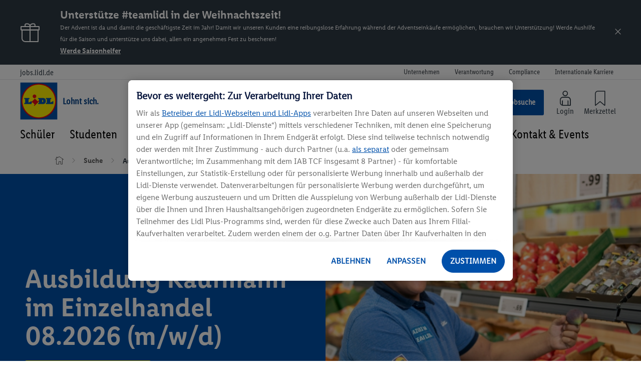

--- FILE ---
content_type: text/html; charset=UTF-8
request_url: https://jobs.lidl.de/jobs/aushilfe-warenverraeumung-minijob-m-w-d-de-584892
body_size: 25164
content:
<!DOCTYPE html>
    <html lang="de-DE">
<head>
                
                <script>
        window.dataLayer = window.dataLayer || [];

        function gtag() {
            dataLayer.push(arguments);
        }

        gtag('consent', 'default', {
            ad_storage: "denied",
            ad_user_data: "denied",
            ad_personalization: "denied",
            analytics_storage: "denied",
            functionality_storage: "denied",
            personalization_storage: "denied",
            security_storage: "denied",
            'wait_for_update': 500
        });
    </script>

    
                                                                    <!-- OneTrust OptanonConsentNoticeStart -->
<script src="https://cdn.cookielaw.org/scripttemplates/otSDKStub.js" data-document-language="true"
        type="text/javascript" charset="UTF-8" data-domain-script="69e68ef1-031c-48f1-a21c-3f4ae72b4a47"></script>
<script type="text/javascript">
    function checkConsent(activeGroups) {
        var requiredCategories = ['C0003', 'C0004'];
        var activeGroupsArray = activeGroups.split(',').filter(Boolean);
        return requiredCategories.some(function (category) {
            return activeGroupsArray.includes(category);
        });
    }

    function trackMke() {
        _satellite.track('mke');
        console.log("mke tracked!");
    }

    function OptanonWrapper() {
        if (typeof OnetrustActiveGroups !== 'undefined' && checkConsent(OnetrustActiveGroups)) {
            var script = document.getElementById('adobe-launch-script');

            if (script) {
                if (typeof _satellite !== 'undefined') {
                    trackMke();
                } else {
                    script.onload = function () {
                        trackMke();
                    };

                    script.onerror = function () {
                        console.error('Adobe Tracking Script failed to load');
                    };
                }
            } else {
                console.error('Adobe Launch script tag not found.');
            }
        }
    }
</script>
<!-- OneTrust OptanonConsentNoticeEnd -->                        
    <!-- META -->
            <meta charset="UTF-8">
<meta name="viewport" content="width=device-width, initial-scale=1.0">
<meta http-equiv="X-UA-Compatible" content="IE=edge">
<meta name="viewport" content="width=device-width">
<meta name="robots" content="index, follow">
<meta name="title" content="Ausbildung Kaufmann im Einzelhandel 08.2026 (m/w/d) - Rostock">
<meta name="description" content="Ausbildung Kaufmann im Einzelhandel 08.2026 (m/w/d) - 18059 Rostock ✓ Fachbereich Filiale ✓ Vollzeit ✓ Gehalt 1.250 - 1.500 €/Monat ✓ Ausbildung">
    <link rel="canonical" href="https://jobs.lidl.de/jobs/ausbildung-kaufmann-im-einzelhandel-08-2026-m-w-d-rostock-584892">
    <meta property="og:site_name" content="Lidl in Deutschland und International">
<meta property="og:title" content="Jobsuche - Ausbildung Kaufmann im Einzelhandel 08.2026 (m/w/d) - Rostock">
<meta property="og:type" content="website">
<meta property="og:image" content="https://jobs.lidl.de/images/variations/hero_job_detail/9/8/6/1/131941689-2-ger-DE/bb51febf85b9-Jeremy-Obst-Gemuese-Regal_16zu9.jpg?lidlhosts=jobs.lidl.de">
<meta property="og:url" content="https://jobs.lidl.de/jobs/ausbildung-kaufmann-im-einzelhandel-08-2026-m-w-d-rostock-584892">
<meta property="og:description" content="Ausbildung Kaufmann im Einzelhandel 08.2026 (m/w/d) - 18059 Rostock ✓ Fachbereich Filiale ✓ Vollzeit ✓ Gehalt 1.250 - 1.500 €/Monat ✓ Ausbil...">
<title>Ausbildung Kaufmann im Einzelhandel 08.2026 (m/w/d) - Rostock</title>
    
                                <style>
.oAccordion {
padding-top: 0rem!important;
}
</style>
<script>
if(document.getElementsByClassName('oGlobalHint').ofsetWidth > 0 && document.getElementsByClassName('oGlobalHint').offsetHeight > 0) {
document.getElementsByClassName('.oFooter-topBtn').style.right='10rem';
} 
</script>
<!--<script type="text/plain" data-cookieconsent="marketing">
var a=1000;window.kameleoonQueue=window.kameleoonQueue||[];window.kameleoonStartLoadTime=new Date().getTime();if(!document.getElementById("kameleoonLoadingStyleSheet")&&!window.kameleoonDisplayPageTimeOut){var b=document.getElementsByTagName("script")[0];var c="* { visibility: hidden !important; background-image: none !important; }";var d=document.createElement("style");d.type="text/css";d.id="kameleoonLoadingStyleSheet";if(d.styleSheet){d.styleSheet.cssText=c}else{d.appendChild(document.createTextNode(c))}b.parentNode.insertBefore(d,b);window.kameleoonDisplayPage=function(e){if(!e){window.kameleoonTimeout=true}if(d.parentNode){d.parentNode.removeChild(d)}};window.kameleoonDisplayPageTimeOut=window.setTimeout(window.kameleoonDisplayPage,a)};
</script>
<script type="text/plain" data-cookieconsent="marketing" src="https://kexkhkue9r.kameleoon.eu/kameleoon.js" async="true"></script>-->
            
    <!-- Tracking data definition-->
                                                                        <!-- Google Analytics Data Layer -->
    <script>dataLayer = [{"pageType":"Job","businessPartner":"Lidl Rostock Nord","location":"Rostock","employmentArea":"Filiale","entryLevel":"Ausbildung","contractType":"Vollzeit","referenceNumber":"584892","jobTemplate":"Ausbildung Kaufmann im Einzelhandel (m/w/d)"}];</script>
    <!-- End Google Analytics Data Layer -->

            
    
    
                <!-- Google Tag Manager -->
<script type="text/plain" class="optanon-category-C0003">(function(w,d,s,l,i){w[l]=w[l]||[];w[l].push({'gtm.start':
new Date().getTime(),event:'gtm.js'});var f=d.getElementsByTagName(s)[0],
j=d.createElement(s),dl=l!='dataLayer'?'&l='+l:'';j.async=true;j.src=
'https://www.googletagmanager.com/gtm.js?id='+i+dl;f.parentNode.insertBefore(j,f);
})(window,document,'script','dataLayer','GTM-PQ9BB6C');</script>
<!-- End Google Tag Manager -->
<!-- Google Tag Manager -->
<script type="text/plain" class="optanon-category-C0003">(function(w,d,s,l,i){w[l]=w[l]||[];w[l].push({'gtm.start':
new Date().getTime(),event:'gtm.js'});var f=d.getElementsByTagName(s)[0],
j=d.createElement(s),dl=l!='dataLayer'?'&l='+l:'';j.async=true;j.src=
'https://www.googletagmanager.com/gtm.js?id='+i+dl;f.parentNode.insertBefore(j,f);
})(window,document,'script','dataLayer','GTM-MFHV6C');</script>
<!-- End Google Tag Manager -->

    
    
    <!-- Schema Structured Data -->
            <script type="application/ld+json">{"@context":"https:\/\/schema.org","@type":"JobPosting","datePosted":"2025-07-31T00:00:00+00:00","description":"<p><\/p><br \/>Einleitung&#13;<p>Wer mit uns ins Berufsleben startet, ist von Anfang an mittendrin statt nur dabei. Wir wollen, dass du Verantwortung übernimmst und als Teil des Teams nicht nur Neues lernst, sondern auch Neues einbringst. Was dabei natürlich nie zu kurz kommen darf? Der Spaß und deine Zukunftsperspektiven! Und das alles zu einem fairen Gehalt.<\/p><p>Ausbildungsbeginn: 1. August bzw. 1. September (je nach Region)<\/p>Deine Aufgaben&#13;<ul><li>In deiner 3-jährigen Ausbildung lernst du, worauf es im Handel ankommt und wie wir in unseren Lidl-Filialen mit Qualität, Frische und Sauberkeit für ein gelungenes Einkaufserlebnis sorgen<\/li><li>Ob bei der Verräumung und Präsentation der Ware, beim Backen oder beim Kassieren: Du packst an und bist mit vollem Einsatz dabei<\/li><li>Du prüfst den Wareneingang, unterstützt bei Inventurarbeiten und stehst unseren Kunden mit Rat und Tat zur Verfügung<\/li><li>Im dritten Ausbildungsjahr lernst du, wie man Personaleinsatzpläne erstellt und leitest deine erste eigene Schicht<\/li><li>Für den weiteren Ausbau deiner Fähigkeiten nimmst du an Schulungen und spannenden Azubi-Projekten teil<\/li><\/ul>Dein Profil&#13;<ul><li>Erfolgreicher Schulabschluss<\/li><li>Lust auf die dynamische Welt des Handels<\/li><li>Tatendrang und eine engagierte Arbeitsweise<\/li><li>Teamgeist, Freundlichkeit und Spaß am Umgang mit Menschen<\/li><li>Zuverlässigkeit und zeitliche Flexibilität innerhalb der Öffnungszeiten deiner Filiale<\/li><\/ul>Wir bieten&#13;<ul><li>Attraktives übertarifliches Gehalt sowie Urlaubs- und Weihnachtsgeld<\/li><li>Individuelle Unterstützung und Förderung sowie Betreuung durch erfahrene Ausbilder und einen persönlichen Paten<\/li><li>Fachliche und persönliche Entwicklung durch Übernahme von immer mehr Verantwortung<\/li><li>Abwechslungsreiche Aufgaben und Projekte<\/li><li>Nach erfolgreicher Abschlussprüfung beste Aussichten auf Übernahme inkl. Aufstiegschancen zum stellvertretenden Filialleiter <\/li><li>Vergünstigtes Deutschlandticket<\/li><\/ul><p><br\/>Wir legen Wert darauf, dass sich dein Einstieg bei uns lohnt! Mit attraktiven Benefits und einer Unternehmenskultur, die auf Zutrauen, Vielfalt und ein transparentes Gehaltssystem unabhängig vom Geschlecht setzt. Dein gutes oder sehr gutes Bestehen der Abschlussprüfungen wird von uns honoriert.<br\/> <\/p><p>Hört sich gut an? Dann lass bald von dir hören!<br\/> <\/p><p>So wirst du Teil von #teamlidl:<br\/>Wir benötigen kein Anschreiben von dir. Klick einfach auf „Jetzt bewerben“ und folge den weiteren Schritten. Wir freuen uns auf dich!<br\/>Wenn deine Wunschposition mehrfach ausgeschrieben ist, bewirb dich bitte nur für deine bevorzugte Filiale. Wenn uns deine Bewerbung grundsätzlich überzeugt, tauschen wir uns zu einem späteren Zeitpunkt über mögliche alternative Einsatzorte aus.<\/p>","hiringOrganization":{"@type":"Organization","logo":"\/images\/variations\/variation_1x1\/2\/0\/9\/3\/87313902-1-ger-DE\/Lidl-Logo.png?lidlhosts=jobs.lidl.de","name":"Lidl Deutschland"},"jobLocation":{"@type":"Place","address":{"@type":"PostalAddress","streetAddress":"Satower Straße 7","addressLocality":"Rostock","postalCode":"18059","addressCountry":"DE"},"geo":{"@type":"GeoCoordinates","latitude":54.07706,"longitude":12.09901},"name":"Filiale"},"title":"Ausbildung Kaufmann im Einzelhandel 08.2026 (m\/w\/d)","identifier":{"@type":"PropertyValue","value":"584892","name":"Lidl Deutschland"},"employmentType":"FULL_TIME"}</script>


    <!-- CSS -->
            <link rel="stylesheet" href="/assets/esa/css/style.css?1764071697">


    <link rel="stylesheet" href="/assets/esa/css/lidl-overrides.css?1764071697">
                        <!-- favicon -->
            <link rel="shortcut icon" href="/assets/esa/images/favicon.png" type="image/x-icon"><link rel="alternate icon" href="/assets/esa/images/favicon.png" type="image/x-icon">    
    
            
    </head>

<body class="tJoboffer js_tJoboffer switch_showMetaNav switch_showBookmarkIcons">
    <!-- Google Tag Manager (noscript) -->
<noscript><iframe src="https://www.googletagmanager.com/ns.html?id=GTM-PQ9BB6C" height="0" width="0" style="display:none;visibility:hidden"></iframe></noscript>
<!-- End Google Tag Manager (noscript) -->
<!-- Google Tag Manager (noscript) -->
<noscript><iframe src="https://www.googletagmanager.com/ns.html?id=GTM-MFHV6C" height="0" width="0" style="display:none;visibility:hidden"></iframe></noscript>
<!-- End Google Tag Manager (noscript) -->


            <ul id="mSkipLinks">
            <li class="mSkiplinksItem">
                <a href="#main-content">Zum Hauptinhalt</a>
        </li>
    </ul>

    
            
    
<!-- Header -->
                    <script>
            (function() {
                let initialized = false;
                window.onload = (event) => {
                    if (initialized) return;
                    let initGa = function(elem, category, action, actionDetail) {
                        if (1 !== elem.length) return;
                        elem[0].onclick = function (e) {
                            dataLayer.push({
                                event: 'gaEvent',
                                eventCategory: category,
                                eventAction: action,
                                ...(actionDetail && { eventActionDetail: actionDetail })
                            });
                        }
                    }
                    initGa(document.getElementsByClassName('oHeader-loginLink'), 'Login', 'Login Button', 'Ausbildung Kaufmann im Einzelhandel 08.2026 (m/w/d) - Rostock');
                    initGa(document.getElementsByClassName('oHeader-leafletLink'), 'Bookmark', 'Header');
                    initialized = true;
                };
            })();
        </script>
        <header class="oHeader js_oHeader _showTopNav">
    <div class="oHeader-wrapper">
        <a href="/" class="oHeader-logoLink js_oHeader-logoLink">
            <img src="/assets/esa/images/Lidl-Logo.svg" alt="Logo: Lidl" class="oHeader-logo">
        </a>

        <div class="oHeader-preheader">
                            <p class="oHeader-preslogan">jobs.lidl.de</p>
                                        <ul class="mCompanyNavi">
            <li class="mCompanyNavi-item ">
            <a href="https://unternehmen.lidl.de" target="_blank"
               class="mCompanyNavi-link  ">Unternehmen</a>
        </li>
            <li class="mCompanyNavi-item ">
            <a href="https://unternehmen.lidl.de/verantwortung" target="_blank"
               class="mCompanyNavi-link  ">Verantwortung</a>
        </li>
            <li class="mCompanyNavi-item ">
            <a href="https://unternehmen.lidl.de/compliance" target="_blank"
               class="mCompanyNavi-link  ">Compliance</a>
        </li>
            <li class="mCompanyNavi-item ">
            <a href="https://www.karriere.lidl" target="_blank"
               class="mCompanyNavi-link  ">Internationale Karriere</a>
        </li>
    </ul>
                                </div>

        <div class="oHeader-content">
                <div class="oHeader-slogan">Lohnt sich.</div>
            <div class="oHeader_buttonContainer">
                                                    
<a class="button button_wIcon     js_oHeader-searchButton  themeColor-1" href="/suche"  aria-label=Jobsuche   target="_self"  >        <span class="button-icon oHeader-searchButtonIcon icon_IconUiSearch button-icon-left themeColor-1"  aria-hidden="true"     ></span>
     <span class="button-label">
        Jobsuche
    </span>            </a>
                                                    <a href="https://career5.successfactors.eu/career?company=lidlstiftuP2&amp;lang=de_DE&amp;requestParams=&amp;navBarLevel=MY_PROFILE&amp;rcm_site_locale=de_DE&amp;brandUrl=de" class="oHeader-loginLink">
                        <span class="oHeader-loginIcon oHeader-icon icon_IconUiLogin themeColor-1"  aria-hidden="true"     ></span>
                        <span class="oHeader-iconTitle" id="loginLink-title" >Login</span>
                    </a>
                
                                    <a class="oHeader-leafletLink js_oHeader-leafletLink">
                        <span class="oHeader-leafletIcon oHeader-icon icon_IconUiNotice themeColor-1"  aria-hidden="true"     ></span>
                        <span class="oHeader-leafletCountWrapper" aria-hidden="true">
                            <span class="oHeader-leafletCount js_oHeader-leafletCount">
                                <span class="oHeader-leafletCountText js_oHeader-leafletCountText"></span>
                                <span class="oHeader-leafletPulse"></span>
                            </span>
                        </span>
                        <span class="oHeader-iconTitle" id="#leafletLink-title" >Merkzettel</span>
                    </a>
                                            <div class="oBookmarkedJobs js_oBookmarkedJobs" role="dialog" aria-modal="true" >
    <div class="oBookmarkedJobs-topWrapper">
        <button class="oBookmarkedJobs-closeButton js_oBookmarkedJobs-closeButton" type="button">
            <span class="oBookmarkedJobs-closeLabel">Merkliste schließen</span>
            <span class="oBookmarkedJobs-closeIcon icon_IconUiCross themeColor-1"  aria-hidden="true"     ></span>
        </button>
        <div id="react-bookmarks-list" class="oBookmarkedJobs-reactContainer"></div>
    </div>
    <div class="oBookmarkedJobs-teaserContainer">
        <div class="oBookmarkedJobs-teaserWrapper">
                        
    <h2 class="headline h2 oBookmarkedJobs-headline themeColor-1" >
                    Offene Stellen in Deutschland
            </h2>
            <p class="oBookmarkedJobs-teaserText">Wir legen Wert darauf, dass sich dein Einstieg bei uns lohnt! Daher profitierst du bei uns nicht nur von einer übertariflichen Vergütung und allen Sozialleistungen eines Großunternehmens.</p>
            
<a class="button   button_ghost    themeColor-1" href="/suche"   target="_self"  > <span class="button-label">
        Zur Jobsuche
    </span></a>
        </div>
    </div>
</div>
                                    
            </div>

            <button class="oHeader-mobileNaviIcon js_oHeader-mobileNaviIcon" type="button">
                <span class="oHeader-mobileNaviLines"></span>
                <span class="oHeader-mobileNaviLabel">menü</span>
            </button>
        </div>

    </div>
    
        <div id="Hauptnavigation">         
    <nav class="oNavigation"  aria-label="Hauptnavigation">
        <div class="oNavigation-wrapper">
            <div class="oNavigation-sliderControls">
                <button class="oNavigation-sliderControl_prev js_oNavigation-sliderControl_prev" aria-label="Zurück">
                    <span class="icon_IconUiFooterUp oNavigation-sliderControlIcon oNavigation-sliderControlIcon_prev themeColor-1"  aria-hidden="true"     ></span>
                </button>
                <button class="oNavigation-sliderControl_next js_oNavigation-sliderControl_next" aria-label="Weiter">
                    <span class="icon_IconUiFooterUp oNavigation-sliderControlIcon oNavigation-sliderControlIcon_next themeColor-1"  aria-hidden="true"     ></span>
                </button>
            </div>
            <ul class="oNavigation-slider js_oNavigation-slider">
                                <li class="oNavigation-item js_oNavigation-slide" data-index="0">
                    <a href="/schueler"
                       target="_self"
                                               aria-expanded="false"
                        aria-haspopup="true"
                                              tabindex="0"
                       class="oNavigation-link js_oNavigation-link  hasChildren js_hasChildren"
                       >
                        Schüler
                    </a>
                </li>
                                <li class="oNavigation-item js_oNavigation-slide" data-index="1">
                    <a href="/studenten"
                       target="_self"
                                               aria-expanded="false"
                        aria-haspopup="true"
                                              tabindex="0"
                       class="oNavigation-link js_oNavigation-link  hasChildren js_hasChildren"
                       >
                        Studenten
                    </a>
                </li>
                                <li class="oNavigation-item js_oNavigation-slide" data-index="2">
                    <a href="/berufseinsteiger-berufserfahrene"
                       target="_self"
                                               aria-expanded="false"
                        aria-haspopup="true"
                                              tabindex="0"
                       class="oNavigation-link js_oNavigation-link  hasChildren js_hasChildren"
                       >
                        Berufseinsteiger &amp; Berufserfahrene
                    </a>
                </li>
                                <li class="oNavigation-item js_oNavigation-slide" data-index="3">
                    <a href="/bewerbung"
                       target="_self"
                                               aria-expanded="false"
                        aria-haspopup="true"
                                              tabindex="0"
                       class="oNavigation-link js_oNavigation-link  hasChildren js_hasChildren"
                       >
                        Deine Bewerbung
                    </a>
                </li>
                                <li class="oNavigation-item js_oNavigation-slide" data-index="4">
                    <a href="/lidl-als-arbeitgeber"
                       target="_self"
                                               aria-expanded="false"
                        aria-haspopup="true"
                                              tabindex="0"
                       class="oNavigation-link js_oNavigation-link  hasChildren js_hasChildren"
                       >
                        Lidl als Arbeitgeber
                    </a>
                </li>
                                <li class="oNavigation-item js_oNavigation-slide" data-index="5">
                    <a href="/kontakt-events"
                       target="_self"
                                               aria-expanded="false"
                        aria-haspopup="true"
                                              tabindex="0"
                       class="oNavigation-link js_oNavigation-link  hasChildren js_hasChildren"
                       >
                        Kontakt &amp; Events
                    </a>
                </li>
                            </ul>
        </div>
        
<div class="mNavigationFlyout js_mNavigationFlyout">
            <div class="mNavigationFlyout-list js_mNavigationFlyout-list _hidden js_resetHiddenOnBodyClick" data-id="0">
            <div class="mNavigationFlyout-wrapper">
                <!-- First element Level 2 -->
                <ul class="mNavigationFlyout-listLevel2">
                    <li class="mNavigationFlyout-listItem">
                        <a
                                href="/schueler"
                                target="_self"
                                tabindex="-1"
                                class="mNavigationFlyout-listItemLink">
                            <span>Übersicht</span>
                        </a>
                    </li>
                    <!-- Child elements Level 2 -->
                                                            
                        <li class="mNavigationFlyout-listItem mNAvigationFlyout-column1 mNAvigationFlyout-row0">
                            <a
                                    href="/schueler/festival-filialen-2025"
                                    target="_self"
                                                                        tabindex="-1"
                                    data-id="0"
                                    class="_group mNavigationFlyout-listItemLink listItemLinkTitel ">
                                <span class="js_mNavigationFlyout_openLevel3">Festival Filialen</span>
                            </a>
                                                    </li>
                                                            
                        <li class="mNavigationFlyout-listItem mNAvigationFlyout-column2 mNAvigationFlyout-row0">
                            <a
                                    href="/schueler/schuelerpraktikum"
                                    target="_self"
                                                                        tabindex="-1"
                                    data-id="1"
                                    class="_group mNavigationFlyout-listItemLink listItemLinkTitel ">
                                <span class="js_mNavigationFlyout_openLevel3">Schülerpraktikum</span>
                            </a>
                                                    </li>
                                                            
                        <li class="mNavigationFlyout-listItem mNAvigationFlyout-column3 mNAvigationFlyout-row0">
                            <a
                                    href="/schueler/schuelerjob"
                                    target="_self"
                                                                        tabindex="-1"
                                    data-id="2"
                                    class="_group mNavigationFlyout-listItemLink listItemLinkTitel ">
                                <span class="js_mNavigationFlyout_openLevel3">Schülerjob &amp; Ferienjob</span>
                            </a>
                                                    </li>
                                                            
                        <li class="mNavigationFlyout-listItem mNAvigationFlyout-column4 mNAvigationFlyout-row1">
                            <a
                                    href="/schueler/ausbildung"
                                    target="_self"
                                                                        tabindex="-1"
                                    data-id="3"
                                    class="_group mNavigationFlyout-listItemLink listItemLinkTitel  hasArrowIcon ">
                                <span class="js_mNavigationFlyout_openLevel3">Ausbildung</span>
                            </a>
                                                            <button
                                                                                tabindex="-1"
                                        data-id="3"
                                        class="_group mNavigationFlyout-listItemLink listItemLinkIcon  hasChildren js_hasChildren ">
                                    <span class="icon_IconUiArrowRightCircle js_mNavigationFlyout_openLevel3 themeColor-1"  aria-hidden="true"     ></span>
                                    <span class="sr-only">Ausbildung</span>
                                </button>
                                                    </li>
                                                            
                        <li class="mNavigationFlyout-listItem mNAvigationFlyout-column1 mNAvigationFlyout-row1">
                            <a
                                    href="/schueler/abiturientenprogramm"
                                    target="_self"
                                                                        tabindex="-1"
                                    data-id="4"
                                    class="_group mNavigationFlyout-listItemLink listItemLinkTitel  hasArrowIcon ">
                                <span class="js_mNavigationFlyout_openLevel3">Abiturientenprogramm</span>
                            </a>
                                                            <button
                                                                                tabindex="-1"
                                        data-id="4"
                                        class="_group mNavigationFlyout-listItemLink listItemLinkIcon  hasChildren js_hasChildren ">
                                    <span class="icon_IconUiArrowRightCircle js_mNavigationFlyout_openLevel3 themeColor-1"  aria-hidden="true"     ></span>
                                    <span class="sr-only">Abiturientenprogramm</span>
                                </button>
                                                    </li>
                                                            
                        <li class="mNavigationFlyout-listItem mNAvigationFlyout-column2 mNAvigationFlyout-row1">
                            <a
                                    href="/schueler/duales-studium"
                                    target="_self"
                                                                        tabindex="-1"
                                    data-id="5"
                                    class="_group mNavigationFlyout-listItemLink listItemLinkTitel ">
                                <span class="js_mNavigationFlyout_openLevel3">Duales Studium</span>
                            </a>
                                                    </li>
                                                            
                        <li class="mNavigationFlyout-listItem mNAvigationFlyout-column3 mNAvigationFlyout-row1">
                            <a
                                    href="/schueler/informationen-fuer-eltern"
                                    target="_self"
                                                                        tabindex="-1"
                                    data-id="6"
                                    class="_group mNavigationFlyout-listItemLink listItemLinkTitel ">
                                <span class="js_mNavigationFlyout_openLevel3">Informationen für Eltern</span>
                            </a>
                                                    </li>
                                    </ul>

                                <div class="mNavigationFlyout-containerLevel3 js_mNavigationFlyout-containerLevel3">
                                            <ul class="_hidden mNavigationFlyout-listLevel3 js_resetHiddenOnBodyClick "
                            data-id="0">
                            <!-- Goback buttom and OverviewTitle Link -->
                            <li class="mNavigationFlyout-listItem mNAvigationFlyout-Level3-column0 _isFirst">
                                <span class="mNavigationFlyout-listItemWrapper">
                                    <button
                                            tabindex="-1"
                                            class="mNavigationFlyout-listItemLink js_mNavigationFlyout-goBack">
                                        <span class="icon_IconUiArrowLeftCircle goBack themeColor-1"  aria-hidden="true"     ></span>
                                                                            </button>
                                </span>
                                <span class="mNavigationFlyout-listItemLink-overviewTitle ">Festival Filialen</span>
                            </li>
                            <!-- First element Level 3 -->
                            <li class="mNavigationFlyout-listItem mNAvigationFlyout-column0 mNAvigationFlyout-row1">
                                <a
                                        href="/schueler/festival-filialen-2025"
                                        target="_self"
                                        tabindex="-1"
                                        class="mNavigationFlyout-listItemLink">
                                    Übersicht                                </a>
                            </li>
                            <!-- Child elements Level 3 -->
                                                    </ul>
                                            <ul class="_hidden mNavigationFlyout-listLevel3 js_resetHiddenOnBodyClick "
                            data-id="1">
                            <!-- Goback buttom and OverviewTitle Link -->
                            <li class="mNavigationFlyout-listItem mNAvigationFlyout-Level3-column0 _isFirst">
                                <span class="mNavigationFlyout-listItemWrapper">
                                    <button
                                            tabindex="-1"
                                            class="mNavigationFlyout-listItemLink js_mNavigationFlyout-goBack">
                                        <span class="icon_IconUiArrowLeftCircle goBack themeColor-1"  aria-hidden="true"     ></span>
                                                                            </button>
                                </span>
                                <span class="mNavigationFlyout-listItemLink-overviewTitle ">Schülerpraktikum</span>
                            </li>
                            <!-- First element Level 3 -->
                            <li class="mNavigationFlyout-listItem mNAvigationFlyout-column0 mNAvigationFlyout-row1">
                                <a
                                        href="/schueler/schuelerpraktikum"
                                        target="_self"
                                        tabindex="-1"
                                        class="mNavigationFlyout-listItemLink">
                                    Übersicht                                </a>
                            </li>
                            <!-- Child elements Level 3 -->
                                                    </ul>
                                            <ul class="_hidden mNavigationFlyout-listLevel3 js_resetHiddenOnBodyClick "
                            data-id="2">
                            <!-- Goback buttom and OverviewTitle Link -->
                            <li class="mNavigationFlyout-listItem mNAvigationFlyout-Level3-column0 _isFirst">
                                <span class="mNavigationFlyout-listItemWrapper">
                                    <button
                                            tabindex="-1"
                                            class="mNavigationFlyout-listItemLink js_mNavigationFlyout-goBack">
                                        <span class="icon_IconUiArrowLeftCircle goBack themeColor-1"  aria-hidden="true"     ></span>
                                                                            </button>
                                </span>
                                <span class="mNavigationFlyout-listItemLink-overviewTitle ">Schülerjob &amp; Ferienjob</span>
                            </li>
                            <!-- First element Level 3 -->
                            <li class="mNavigationFlyout-listItem mNAvigationFlyout-column0 mNAvigationFlyout-row1">
                                <a
                                        href="/schueler/schuelerjob"
                                        target="_self"
                                        tabindex="-1"
                                        class="mNavigationFlyout-listItemLink">
                                    Übersicht                                </a>
                            </li>
                            <!-- Child elements Level 3 -->
                                                    </ul>
                                            <ul class="_hidden mNavigationFlyout-listLevel3 js_resetHiddenOnBodyClick hasColumns _group"
                            data-id="3">
                            <!-- Goback buttom and OverviewTitle Link -->
                            <li class="mNavigationFlyout-listItem mNAvigationFlyout-Level3-column0 _isFirst">
                                <span class="mNavigationFlyout-listItemWrapper">
                                    <button
                                            tabindex="-1"
                                            class="mNavigationFlyout-listItemLink js_mNavigationFlyout-goBack">
                                        <span class="icon_IconUiArrowLeftCircle goBack themeColor-1"  aria-hidden="true"     ></span>
                                                                            </button>
                                </span>
                                <span class="mNavigationFlyout-listItemLink-overviewTitle ">Ausbildung</span>
                            </li>
                            <!-- First element Level 3 -->
                            <li class="mNavigationFlyout-listItem mNAvigationFlyout-column0 mNAvigationFlyout-row1">
                                <a
                                        href="/schueler/ausbildung"
                                        target="_self"
                                        tabindex="-1"
                                        class="mNavigationFlyout-listItemLink">
                                    Übersicht                                </a>
                            </li>
                            <!-- Child elements Level 3 -->
                                                                                            
                                <li class="mNavigationFlyout-listItem mNAvigationFlyout-column1 mNAvigationFlyout-row1">
                                    <a
                                            href="/schueler/ausbildung/erlebnisse-unserer-azubis"
                                            target="_self"
                                                                                        tabindex="-1"
                                            class="mNavigationFlyout-listItemLink ">
                                        Erlebnisse unserer Azubis
                                    </a>
                                </li>
                                                                                            
                                <li class="mNavigationFlyout-listItem mNAvigationFlyout-column2 mNAvigationFlyout-row1">
                                    <a
                                            href="/schueler/ausbildung/informationen-ausbildung-verkaeufer-im-einzelhandel"
                                            target="_self"
                                                                                        tabindex="-1"
                                            class="mNavigationFlyout-listItemLink ">
                                        Ausbildung Verkäufer
                                    </a>
                                </li>
                                                                                            
                                <li class="mNavigationFlyout-listItem mNAvigationFlyout-column3 mNAvigationFlyout-row1">
                                    <a
                                            href="/schueler/ausbildung/informationen-ausbildung-kaufmann-im-einzelhandel"
                                            target="_self"
                                                                                        tabindex="-1"
                                            class="mNavigationFlyout-listItemLink ">
                                        Ausbildung Kaufmann im Einzelhandel
                                    </a>
                                </li>
                                                                                            
                                <li class="mNavigationFlyout-listItem mNAvigationFlyout-column4 mNAvigationFlyout-row2">
                                    <a
                                            href="/schueler/ausbildung/informationen-ausbildung-fachlagerist"
                                            target="_self"
                                                                                        tabindex="-1"
                                            class="mNavigationFlyout-listItemLink ">
                                        Ausbildung Fachlagerist
                                    </a>
                                </li>
                                                                                            
                                <li class="mNavigationFlyout-listItem mNAvigationFlyout-column1 mNAvigationFlyout-row2">
                                    <a
                                            href="/schueler/ausbildung/information-ausbildung-fachkraft-fuer-lagerlogistik"
                                            target="_self"
                                                                                        tabindex="-1"
                                            class="mNavigationFlyout-listItemLink ">
                                        Ausbildung Fachkraft für Lagerlogistik
                                    </a>
                                </li>
                                                                                            
                                <li class="mNavigationFlyout-listItem mNAvigationFlyout-column2 mNAvigationFlyout-row2">
                                    <a
                                            href="/schueler/ausbildung/informationen-ausbildung-kaufmann-fuer-bueromanagement"
                                            target="_self"
                                                                                        tabindex="-1"
                                            class="mNavigationFlyout-listItemLink ">
                                        Ausbildung Kaufmann für Büromanagement
                                    </a>
                                </li>
                                                                                            
                                <li class="mNavigationFlyout-listItem mNAvigationFlyout-column3 mNAvigationFlyout-row2">
                                    <a
                                            href="/schueler/ausbildung/informationen-ausbildung-fachinformatiker-systemintegration"
                                            target="_self"
                                                                                        tabindex="-1"
                                            class="mNavigationFlyout-listItemLink ">
                                        Ausbildung Fachinformatiker
                                    </a>
                                </li>
                                                    </ul>
                                            <ul class="_hidden mNavigationFlyout-listLevel3 js_resetHiddenOnBodyClick "
                            data-id="4">
                            <!-- Goback buttom and OverviewTitle Link -->
                            <li class="mNavigationFlyout-listItem mNAvigationFlyout-Level3-column0 _isFirst">
                                <span class="mNavigationFlyout-listItemWrapper">
                                    <button
                                            tabindex="-1"
                                            class="mNavigationFlyout-listItemLink js_mNavigationFlyout-goBack">
                                        <span class="icon_IconUiArrowLeftCircle goBack themeColor-1"  aria-hidden="true"     ></span>
                                                                            </button>
                                </span>
                                <span class="mNavigationFlyout-listItemLink-overviewTitle ">Abiturientenprogramm</span>
                            </li>
                            <!-- First element Level 3 -->
                            <li class="mNavigationFlyout-listItem mNAvigationFlyout-column0 mNAvigationFlyout-row1">
                                <a
                                        href="/schueler/abiturientenprogramm"
                                        target="_self"
                                        tabindex="-1"
                                        class="mNavigationFlyout-listItemLink">
                                    Übersicht                                </a>
                            </li>
                            <!-- Child elements Level 3 -->
                                                                                            
                                <li class="mNavigationFlyout-listItem mNAvigationFlyout-column1 mNAvigationFlyout-row1">
                                    <a
                                            href="/schueler/abiturientenprogramm/informationen-abiturientenprogramm-logistik"
                                            target="_self"
                                                                                        tabindex="-1"
                                            class="mNavigationFlyout-listItemLink ">
                                        Informationen Abiturientenprogramm Logistik
                                    </a>
                                </li>
                                                                                            
                                <li class="mNavigationFlyout-listItem mNAvigationFlyout-column2 mNAvigationFlyout-row1">
                                    <a
                                            href="/schueler/abiturientenprogramm/informationen-abiturientenprogramm-vertrieb"
                                            target="_self"
                                                                                        tabindex="-1"
                                            class="mNavigationFlyout-listItemLink ">
                                        Informationen Abiturientenprogramm Vertrieb
                                    </a>
                                </li>
                                                    </ul>
                                            <ul class="_hidden mNavigationFlyout-listLevel3 js_resetHiddenOnBodyClick "
                            data-id="5">
                            <!-- Goback buttom and OverviewTitle Link -->
                            <li class="mNavigationFlyout-listItem mNAvigationFlyout-Level3-column0 _isFirst">
                                <span class="mNavigationFlyout-listItemWrapper">
                                    <button
                                            tabindex="-1"
                                            class="mNavigationFlyout-listItemLink js_mNavigationFlyout-goBack">
                                        <span class="icon_IconUiArrowLeftCircle goBack themeColor-1"  aria-hidden="true"     ></span>
                                                                            </button>
                                </span>
                                <span class="mNavigationFlyout-listItemLink-overviewTitle ">Duales Studium</span>
                            </li>
                            <!-- First element Level 3 -->
                            <li class="mNavigationFlyout-listItem mNAvigationFlyout-column0 mNAvigationFlyout-row1">
                                <a
                                        href="/schueler/duales-studium"
                                        target="_self"
                                        tabindex="-1"
                                        class="mNavigationFlyout-listItemLink">
                                    Übersicht                                </a>
                            </li>
                            <!-- Child elements Level 3 -->
                                                    </ul>
                                            <ul class="_hidden mNavigationFlyout-listLevel3 js_resetHiddenOnBodyClick "
                            data-id="6">
                            <!-- Goback buttom and OverviewTitle Link -->
                            <li class="mNavigationFlyout-listItem mNAvigationFlyout-Level3-column0 _isFirst">
                                <span class="mNavigationFlyout-listItemWrapper">
                                    <button
                                            tabindex="-1"
                                            class="mNavigationFlyout-listItemLink js_mNavigationFlyout-goBack">
                                        <span class="icon_IconUiArrowLeftCircle goBack themeColor-1"  aria-hidden="true"     ></span>
                                                                            </button>
                                </span>
                                <span class="mNavigationFlyout-listItemLink-overviewTitle ">Informationen für Eltern</span>
                            </li>
                            <!-- First element Level 3 -->
                            <li class="mNavigationFlyout-listItem mNAvigationFlyout-column0 mNAvigationFlyout-row1">
                                <a
                                        href="/schueler/informationen-fuer-eltern"
                                        target="_self"
                                        tabindex="-1"
                                        class="mNavigationFlyout-listItemLink">
                                    Übersicht                                </a>
                            </li>
                            <!-- Child elements Level 3 -->
                                                    </ul>
                                    </div>
            </div>


        </div>
            <div class="mNavigationFlyout-list js_mNavigationFlyout-list _hidden js_resetHiddenOnBodyClick" data-id="1">
            <div class="mNavigationFlyout-wrapper">
                <!-- First element Level 2 -->
                <ul class="mNavigationFlyout-listLevel2">
                    <li class="mNavigationFlyout-listItem">
                        <a
                                href="/studenten"
                                target="_self"
                                tabindex="-1"
                                class="mNavigationFlyout-listItemLink">
                            <span>Übersicht</span>
                        </a>
                    </li>
                    <!-- Child elements Level 2 -->
                                                            
                        <li class="mNavigationFlyout-listItem mNAvigationFlyout-column1 mNAvigationFlyout-row0">
                            <a
                                    href="/studenten/dein-einstieg-nach-dem-studium"
                                    target="_self"
                                                                        tabindex="-1"
                                    data-id="0"
                                    class="_group mNavigationFlyout-listItemLink listItemLinkTitel ">
                                <span class="js_mNavigationFlyout_openLevel3">Dein Einstieg nach dem Studium</span>
                            </a>
                                                    </li>
                                                            
                        <li class="mNavigationFlyout-listItem mNAvigationFlyout-column2 mNAvigationFlyout-row0">
                            <a
                                    href="/studenten/jobs-studenten-und-werkstudenten"
                                    target="_self"
                                                                        tabindex="-1"
                                    data-id="1"
                                    class="_group mNavigationFlyout-listItemLink listItemLinkTitel ">
                                <span class="js_mNavigationFlyout_openLevel3">Jobs für Studenten und Werkstudenten</span>
                            </a>
                                                    </li>
                                                            
                        <li class="mNavigationFlyout-listItem mNAvigationFlyout-column3 mNAvigationFlyout-row0">
                            <a
                                    href="/studenten/praktikum"
                                    target="_self"
                                                                        tabindex="-1"
                                    data-id="2"
                                    class="_group mNavigationFlyout-listItemLink listItemLinkTitel ">
                                <span class="js_mNavigationFlyout_openLevel3">Studentisches Praktikum</span>
                            </a>
                                                    </li>
                                                            
                        <li class="mNavigationFlyout-listItem mNAvigationFlyout-column4 mNAvigationFlyout-row1">
                            <a
                                    href="/studenten/abschlussarbeit"
                                    target="_self"
                                                                        tabindex="-1"
                                    data-id="3"
                                    class="_group mNavigationFlyout-listItemLink listItemLinkTitel ">
                                <span class="js_mNavigationFlyout_openLevel3">Abschlussarbeit</span>
                            </a>
                                                    </li>
                                                            
                        <li class="mNavigationFlyout-listItem mNAvigationFlyout-column1 mNAvigationFlyout-row1">
                            <a
                                    href="/studenten/studentenprogramm-lidl-talents"
                                    target="_self"
                                                                        tabindex="-1"
                                    data-id="4"
                                    class="_group mNavigationFlyout-listItemLink listItemLinkTitel ">
                                <span class="js_mNavigationFlyout_openLevel3">Lidl Talents: Programm für Studenten</span>
                            </a>
                                                    </li>
                                                            
                        <li class="mNavigationFlyout-listItem mNAvigationFlyout-column2 mNAvigationFlyout-row1">
                            <a
                                    href="/studenten/traineeprogramme"
                                    target="_self"
                                                                        tabindex="-1"
                                    data-id="5"
                                    class="_group mNavigationFlyout-listItemLink listItemLinkTitel ">
                                <span class="js_mNavigationFlyout_openLevel3">Traineeprogramme</span>
                            </a>
                                                    </li>
                                                            
                        <li class="mNavigationFlyout-listItem mNAvigationFlyout-column3 mNAvigationFlyout-row1">
                            <a
                                    href="/studenten/jobmoeglichkeiten-fuer-studienabbrecher"
                                    target="_self"
                                                                        tabindex="-1"
                                    data-id="6"
                                    class="_group mNavigationFlyout-listItemLink listItemLinkTitel ">
                                <span class="js_mNavigationFlyout_openLevel3">Jobmöglichkeiten für Studienabbrecher</span>
                            </a>
                                                    </li>
                                    </ul>

                                <div class="mNavigationFlyout-containerLevel3 js_mNavigationFlyout-containerLevel3">
                                            <ul class="_hidden mNavigationFlyout-listLevel3 js_resetHiddenOnBodyClick "
                            data-id="0">
                            <!-- Goback buttom and OverviewTitle Link -->
                            <li class="mNavigationFlyout-listItem mNAvigationFlyout-Level3-column0 _isFirst">
                                <span class="mNavigationFlyout-listItemWrapper">
                                    <button
                                            tabindex="-1"
                                            class="mNavigationFlyout-listItemLink js_mNavigationFlyout-goBack">
                                        <span class="icon_IconUiArrowLeftCircle goBack themeColor-1"  aria-hidden="true"     ></span>
                                                                            </button>
                                </span>
                                <span class="mNavigationFlyout-listItemLink-overviewTitle ">Dein Einstieg nach dem Studium</span>
                            </li>
                            <!-- First element Level 3 -->
                            <li class="mNavigationFlyout-listItem mNAvigationFlyout-column0 mNAvigationFlyout-row1">
                                <a
                                        href="/studenten/dein-einstieg-nach-dem-studium"
                                        target="_self"
                                        tabindex="-1"
                                        class="mNavigationFlyout-listItemLink">
                                    Übersicht                                </a>
                            </li>
                            <!-- Child elements Level 3 -->
                                                    </ul>
                                            <ul class="_hidden mNavigationFlyout-listLevel3 js_resetHiddenOnBodyClick "
                            data-id="1">
                            <!-- Goback buttom and OverviewTitle Link -->
                            <li class="mNavigationFlyout-listItem mNAvigationFlyout-Level3-column0 _isFirst">
                                <span class="mNavigationFlyout-listItemWrapper">
                                    <button
                                            tabindex="-1"
                                            class="mNavigationFlyout-listItemLink js_mNavigationFlyout-goBack">
                                        <span class="icon_IconUiArrowLeftCircle goBack themeColor-1"  aria-hidden="true"     ></span>
                                                                            </button>
                                </span>
                                <span class="mNavigationFlyout-listItemLink-overviewTitle ">Jobs für Studenten und Werkstudenten</span>
                            </li>
                            <!-- First element Level 3 -->
                            <li class="mNavigationFlyout-listItem mNAvigationFlyout-column0 mNAvigationFlyout-row1">
                                <a
                                        href="/studenten/jobs-studenten-und-werkstudenten"
                                        target="_self"
                                        tabindex="-1"
                                        class="mNavigationFlyout-listItemLink">
                                    Übersicht                                </a>
                            </li>
                            <!-- Child elements Level 3 -->
                                                    </ul>
                                            <ul class="_hidden mNavigationFlyout-listLevel3 js_resetHiddenOnBodyClick "
                            data-id="2">
                            <!-- Goback buttom and OverviewTitle Link -->
                            <li class="mNavigationFlyout-listItem mNAvigationFlyout-Level3-column0 _isFirst">
                                <span class="mNavigationFlyout-listItemWrapper">
                                    <button
                                            tabindex="-1"
                                            class="mNavigationFlyout-listItemLink js_mNavigationFlyout-goBack">
                                        <span class="icon_IconUiArrowLeftCircle goBack themeColor-1"  aria-hidden="true"     ></span>
                                                                            </button>
                                </span>
                                <span class="mNavigationFlyout-listItemLink-overviewTitle ">Studentisches Praktikum</span>
                            </li>
                            <!-- First element Level 3 -->
                            <li class="mNavigationFlyout-listItem mNAvigationFlyout-column0 mNAvigationFlyout-row1">
                                <a
                                        href="/studenten/praktikum"
                                        target="_self"
                                        tabindex="-1"
                                        class="mNavigationFlyout-listItemLink">
                                    Übersicht                                </a>
                            </li>
                            <!-- Child elements Level 3 -->
                                                    </ul>
                                            <ul class="_hidden mNavigationFlyout-listLevel3 js_resetHiddenOnBodyClick "
                            data-id="3">
                            <!-- Goback buttom and OverviewTitle Link -->
                            <li class="mNavigationFlyout-listItem mNAvigationFlyout-Level3-column0 _isFirst">
                                <span class="mNavigationFlyout-listItemWrapper">
                                    <button
                                            tabindex="-1"
                                            class="mNavigationFlyout-listItemLink js_mNavigationFlyout-goBack">
                                        <span class="icon_IconUiArrowLeftCircle goBack themeColor-1"  aria-hidden="true"     ></span>
                                                                            </button>
                                </span>
                                <span class="mNavigationFlyout-listItemLink-overviewTitle ">Abschlussarbeit</span>
                            </li>
                            <!-- First element Level 3 -->
                            <li class="mNavigationFlyout-listItem mNAvigationFlyout-column0 mNAvigationFlyout-row1">
                                <a
                                        href="/studenten/abschlussarbeit"
                                        target="_self"
                                        tabindex="-1"
                                        class="mNavigationFlyout-listItemLink">
                                    Übersicht                                </a>
                            </li>
                            <!-- Child elements Level 3 -->
                                                    </ul>
                                            <ul class="_hidden mNavigationFlyout-listLevel3 js_resetHiddenOnBodyClick "
                            data-id="4">
                            <!-- Goback buttom and OverviewTitle Link -->
                            <li class="mNavigationFlyout-listItem mNAvigationFlyout-Level3-column0 _isFirst">
                                <span class="mNavigationFlyout-listItemWrapper">
                                    <button
                                            tabindex="-1"
                                            class="mNavigationFlyout-listItemLink js_mNavigationFlyout-goBack">
                                        <span class="icon_IconUiArrowLeftCircle goBack themeColor-1"  aria-hidden="true"     ></span>
                                                                            </button>
                                </span>
                                <span class="mNavigationFlyout-listItemLink-overviewTitle ">Lidl Talents: Programm für Studenten</span>
                            </li>
                            <!-- First element Level 3 -->
                            <li class="mNavigationFlyout-listItem mNAvigationFlyout-column0 mNAvigationFlyout-row1">
                                <a
                                        href="/studenten/studentenprogramm-lidl-talents"
                                        target="_self"
                                        tabindex="-1"
                                        class="mNavigationFlyout-listItemLink">
                                    Übersicht                                </a>
                            </li>
                            <!-- Child elements Level 3 -->
                                                    </ul>
                                            <ul class="_hidden mNavigationFlyout-listLevel3 js_resetHiddenOnBodyClick "
                            data-id="5">
                            <!-- Goback buttom and OverviewTitle Link -->
                            <li class="mNavigationFlyout-listItem mNAvigationFlyout-Level3-column0 _isFirst">
                                <span class="mNavigationFlyout-listItemWrapper">
                                    <button
                                            tabindex="-1"
                                            class="mNavigationFlyout-listItemLink js_mNavigationFlyout-goBack">
                                        <span class="icon_IconUiArrowLeftCircle goBack themeColor-1"  aria-hidden="true"     ></span>
                                                                            </button>
                                </span>
                                <span class="mNavigationFlyout-listItemLink-overviewTitle ">Traineeprogramme</span>
                            </li>
                            <!-- First element Level 3 -->
                            <li class="mNavigationFlyout-listItem mNAvigationFlyout-column0 mNAvigationFlyout-row1">
                                <a
                                        href="/studenten/traineeprogramme"
                                        target="_self"
                                        tabindex="-1"
                                        class="mNavigationFlyout-listItemLink">
                                    Übersicht                                </a>
                            </li>
                            <!-- Child elements Level 3 -->
                                                    </ul>
                                            <ul class="_hidden mNavigationFlyout-listLevel3 js_resetHiddenOnBodyClick "
                            data-id="6">
                            <!-- Goback buttom and OverviewTitle Link -->
                            <li class="mNavigationFlyout-listItem mNAvigationFlyout-Level3-column0 _isFirst">
                                <span class="mNavigationFlyout-listItemWrapper">
                                    <button
                                            tabindex="-1"
                                            class="mNavigationFlyout-listItemLink js_mNavigationFlyout-goBack">
                                        <span class="icon_IconUiArrowLeftCircle goBack themeColor-1"  aria-hidden="true"     ></span>
                                                                            </button>
                                </span>
                                <span class="mNavigationFlyout-listItemLink-overviewTitle ">Jobmöglichkeiten für Studienabbrecher</span>
                            </li>
                            <!-- First element Level 3 -->
                            <li class="mNavigationFlyout-listItem mNAvigationFlyout-column0 mNAvigationFlyout-row1">
                                <a
                                        href="/studenten/jobmoeglichkeiten-fuer-studienabbrecher"
                                        target="_self"
                                        tabindex="-1"
                                        class="mNavigationFlyout-listItemLink">
                                    Übersicht                                </a>
                            </li>
                            <!-- Child elements Level 3 -->
                                                    </ul>
                                    </div>
            </div>


        </div>
            <div class="mNavigationFlyout-list js_mNavigationFlyout-list _hidden js_resetHiddenOnBodyClick" data-id="2">
            <div class="mNavigationFlyout-wrapper">
                <!-- First element Level 2 -->
                <ul class="mNavigationFlyout-listLevel2">
                    <li class="mNavigationFlyout-listItem">
                        <a
                                href="/berufseinsteiger-berufserfahrene"
                                target="_self"
                                tabindex="-1"
                                class="mNavigationFlyout-listItemLink">
                            <span>Übersicht</span>
                        </a>
                    </li>
                    <!-- Child elements Level 2 -->
                                                            
                        <li class="mNavigationFlyout-listItem mNAvigationFlyout-column1 mNAvigationFlyout-row0">
                            <a
                                    href="/berufseinsteiger-berufserfahrene/die-filialhelden"
                                    target="_self"
                                                                        tabindex="-1"
                                    data-id="0"
                                    class="_group mNavigationFlyout-listItemLink listItemLinkTitel ">
                                <span class="js_mNavigationFlyout_openLevel3">Social-Media-Serie: Die Filialhelden</span>
                            </a>
                                                    </li>
                                                            
                        <li class="mNavigationFlyout-listItem mNAvigationFlyout-column2 mNAvigationFlyout-row0">
                            <a
                                    href="/berufseinsteiger-berufserfahrene/verkauf"
                                    target="_self"
                                                                        tabindex="-1"
                                    data-id="1"
                                    class="_group mNavigationFlyout-listItemLink listItemLinkTitel  hasArrowIcon ">
                                <span class="js_mNavigationFlyout_openLevel3">Verkauf</span>
                            </a>
                                                            <button
                                                                                tabindex="-1"
                                        data-id="1"
                                        class="_group mNavigationFlyout-listItemLink listItemLinkIcon  hasChildren js_hasChildren ">
                                    <span class="icon_IconUiArrowRightCircle js_mNavigationFlyout_openLevel3 themeColor-1"  aria-hidden="true"     ></span>
                                    <span class="sr-only">Verkauf</span>
                                </button>
                                                    </li>
                                                            
                        <li class="mNavigationFlyout-listItem mNAvigationFlyout-column3 mNAvigationFlyout-row0">
                            <a
                                    href="/berufseinsteiger-berufserfahrene/logistik"
                                    target="_self"
                                                                        tabindex="-1"
                                    data-id="2"
                                    class="_group mNavigationFlyout-listItemLink listItemLinkTitel  hasArrowIcon ">
                                <span class="js_mNavigationFlyout_openLevel3">Logistik</span>
                            </a>
                                                            <button
                                                                                tabindex="-1"
                                        data-id="2"
                                        class="_group mNavigationFlyout-listItemLink listItemLinkIcon  hasChildren js_hasChildren ">
                                    <span class="icon_IconUiArrowRightCircle js_mNavigationFlyout_openLevel3 themeColor-1"  aria-hidden="true"     ></span>
                                    <span class="sr-only">Logistik</span>
                                </button>
                                                    </li>
                                                            
                        <li class="mNavigationFlyout-listItem mNAvigationFlyout-column4 mNAvigationFlyout-row1">
                            <a
                                    href="/berufseinsteiger-berufserfahrene/aushilfen-bei-lidl-gesucht"
                                    target="_self"
                                                                        tabindex="-1"
                                    data-id="3"
                                    class="_group mNavigationFlyout-listItemLink listItemLinkTitel ">
                                <span class="js_mNavigationFlyout_openLevel3">Aushilfen gesucht</span>
                            </a>
                                                    </li>
                                                            
                        <li class="mNavigationFlyout-listItem mNAvigationFlyout-column1 mNAvigationFlyout-row1">
                            <a
                                    href="/berufseinsteiger-berufserfahrene/fachbereiche"
                                    target="_self"
                                                                        tabindex="-1"
                                    data-id="4"
                                    class="_group mNavigationFlyout-listItemLink listItemLinkTitel  hasArrowIcon ">
                                <span class="js_mNavigationFlyout_openLevel3">Fachbereiche</span>
                            </a>
                                                            <button
                                                                                tabindex="-1"
                                        data-id="4"
                                        class="_group mNavigationFlyout-listItemLink listItemLinkIcon  hasChildren js_hasChildren ">
                                    <span class="icon_IconUiArrowRightCircle js_mNavigationFlyout_openLevel3 themeColor-1"  aria-hidden="true"     ></span>
                                    <span class="sr-only">Fachbereiche</span>
                                </button>
                                                    </li>
                                                            
                        <li class="mNavigationFlyout-listItem mNAvigationFlyout-column2 mNAvigationFlyout-row1">
                            <a
                                    href="/berufseinsteiger-berufserfahrene/teilzeit"
                                    target="_self"
                                                                        tabindex="-1"
                                    data-id="5"
                                    class="_group mNavigationFlyout-listItemLink listItemLinkTitel ">
                                <span class="js_mNavigationFlyout_openLevel3">Teilzeit</span>
                            </a>
                                                    </li>
                                                            
                        <li class="mNavigationFlyout-listItem mNAvigationFlyout-column3 mNAvigationFlyout-row1">
                            <a
                                    href="/berufseinsteiger-berufserfahrene/quereinstieg"
                                    target="_self"
                                                                        tabindex="-1"
                                    data-id="6"
                                    class="_group mNavigationFlyout-listItemLink listItemLinkTitel ">
                                <span class="js_mNavigationFlyout_openLevel3">Quereinstieg</span>
                            </a>
                                                    </li>
                                                            
                        <li class="mNavigationFlyout-listItem mNAvigationFlyout-column4 mNAvigationFlyout-row2">
                            <a
                                    href="/berufseinsteiger-berufserfahrene/karrierewege"
                                    target="_self"
                                                                        tabindex="-1"
                                    data-id="7"
                                    class="_group mNavigationFlyout-listItemLink listItemLinkTitel ">
                                <span class="js_mNavigationFlyout_openLevel3">Karrierewege</span>
                            </a>
                                                    </li>
                                                            
                        <li class="mNavigationFlyout-listItem mNAvigationFlyout-column1 mNAvigationFlyout-row2">
                            <a
                                    href="/berufseinsteiger-berufserfahrene/internationale-karriere"
                                    target="_self"
                                                                        tabindex="-1"
                                    data-id="8"
                                    class="_group mNavigationFlyout-listItemLink listItemLinkTitel ">
                                <span class="js_mNavigationFlyout_openLevel3">Internationale Karriere</span>
                            </a>
                                                    </li>
                                    </ul>

                                <div class="mNavigationFlyout-containerLevel3 js_mNavigationFlyout-containerLevel3">
                                            <ul class="_hidden mNavigationFlyout-listLevel3 js_resetHiddenOnBodyClick "
                            data-id="0">
                            <!-- Goback buttom and OverviewTitle Link -->
                            <li class="mNavigationFlyout-listItem mNAvigationFlyout-Level3-column0 _isFirst">
                                <span class="mNavigationFlyout-listItemWrapper">
                                    <button
                                            tabindex="-1"
                                            class="mNavigationFlyout-listItemLink js_mNavigationFlyout-goBack">
                                        <span class="icon_IconUiArrowLeftCircle goBack themeColor-1"  aria-hidden="true"     ></span>
                                                                            </button>
                                </span>
                                <span class="mNavigationFlyout-listItemLink-overviewTitle ">Social-Media-Serie: Die Filialhelden</span>
                            </li>
                            <!-- First element Level 3 -->
                            <li class="mNavigationFlyout-listItem mNAvigationFlyout-column0 mNAvigationFlyout-row1">
                                <a
                                        href="/berufseinsteiger-berufserfahrene/die-filialhelden"
                                        target="_self"
                                        tabindex="-1"
                                        class="mNavigationFlyout-listItemLink">
                                    Übersicht                                </a>
                            </li>
                            <!-- Child elements Level 3 -->
                                                    </ul>
                                            <ul class="_hidden mNavigationFlyout-listLevel3 js_resetHiddenOnBodyClick hasColumns _group"
                            data-id="1">
                            <!-- Goback buttom and OverviewTitle Link -->
                            <li class="mNavigationFlyout-listItem mNAvigationFlyout-Level3-column0 _isFirst">
                                <span class="mNavigationFlyout-listItemWrapper">
                                    <button
                                            tabindex="-1"
                                            class="mNavigationFlyout-listItemLink js_mNavigationFlyout-goBack">
                                        <span class="icon_IconUiArrowLeftCircle goBack themeColor-1"  aria-hidden="true"     ></span>
                                                                            </button>
                                </span>
                                <span class="mNavigationFlyout-listItemLink-overviewTitle ">Verkauf</span>
                            </li>
                            <!-- First element Level 3 -->
                            <li class="mNavigationFlyout-listItem mNAvigationFlyout-column0 mNAvigationFlyout-row1">
                                <a
                                        href="/berufseinsteiger-berufserfahrene/verkauf"
                                        target="_self"
                                        tabindex="-1"
                                        class="mNavigationFlyout-listItemLink">
                                    Übersicht                                </a>
                            </li>
                            <!-- Child elements Level 3 -->
                                                                                            
                                <li class="mNavigationFlyout-listItem mNAvigationFlyout-column1 mNAvigationFlyout-row1">
                                    <a
                                            href="/berufseinsteiger-berufserfahrene/verkauf/informationen-verkaeufer-im-einzelhandel"
                                            target="_self"
                                                                                        tabindex="-1"
                                            class="mNavigationFlyout-listItemLink ">
                                        Verkäufer
                                    </a>
                                </li>
                                                                                            
                                <li class="mNavigationFlyout-listItem mNAvigationFlyout-column2 mNAvigationFlyout-row1">
                                    <a
                                            href="/berufseinsteiger-berufserfahrene/verkauf/informationen-aushilfe-im-verkauf"
                                            target="_self"
                                                                                        tabindex="-1"
                                            class="mNavigationFlyout-listItemLink ">
                                        Aushilfe im Verkauf
                                    </a>
                                </li>
                                                                                            
                                <li class="mNavigationFlyout-listItem mNAvigationFlyout-column3 mNAvigationFlyout-row1">
                                    <a
                                            href="/berufseinsteiger-berufserfahrene/verkauf/informationen-studentenjobs-im-verkauf"
                                            target="_self"
                                                                                        tabindex="-1"
                                            class="mNavigationFlyout-listItemLink ">
                                        Studentenjob im Verkauf
                                    </a>
                                </li>
                                                                                            
                                <li class="mNavigationFlyout-listItem mNAvigationFlyout-column4 mNAvigationFlyout-row2">
                                    <a
                                            href="/berufseinsteiger-berufserfahrene/verkauf/informationen-stellvertretender-filialleiter"
                                            target="_self"
                                                                                        tabindex="-1"
                                            class="mNavigationFlyout-listItemLink ">
                                        Stellvertretender Filialleiter
                                    </a>
                                </li>
                                                                                            
                                <li class="mNavigationFlyout-listItem mNAvigationFlyout-column1 mNAvigationFlyout-row2">
                                    <a
                                            href="/berufseinsteiger-berufserfahrene/verkauf/informationen-filialleiter"
                                            target="_self"
                                                                                        tabindex="-1"
                                            class="mNavigationFlyout-listItemLink ">
                                        Filialleiter
                                    </a>
                                </li>
                                                                                            
                                <li class="mNavigationFlyout-listItem mNAvigationFlyout-column2 mNAvigationFlyout-row2">
                                    <a
                                            href="/berufseinsteiger-berufserfahrene/verkauf/informationen-verkaufsleiter"
                                            target="_self"
                                                                                        tabindex="-1"
                                            class="mNavigationFlyout-listItemLink ">
                                        Verkaufsleiter
                                    </a>
                                </li>
                                                                                            
                                <li class="mNavigationFlyout-listItem mNAvigationFlyout-column3 mNAvigationFlyout-row2">
                                    <a
                                            href="/berufseinsteiger-berufserfahrene/verkauf/fuehrungskraefte-in-der-filiale"
                                            target="_self"
                                                                                        tabindex="-1"
                                            class="mNavigationFlyout-listItemLink ">
                                        Führungskräfte in der Filiale
                                    </a>
                                </li>
                                                    </ul>
                                            <ul class="_hidden mNavigationFlyout-listLevel3 js_resetHiddenOnBodyClick "
                            data-id="2">
                            <!-- Goback buttom and OverviewTitle Link -->
                            <li class="mNavigationFlyout-listItem mNAvigationFlyout-Level3-column0 _isFirst">
                                <span class="mNavigationFlyout-listItemWrapper">
                                    <button
                                            tabindex="-1"
                                            class="mNavigationFlyout-listItemLink js_mNavigationFlyout-goBack">
                                        <span class="icon_IconUiArrowLeftCircle goBack themeColor-1"  aria-hidden="true"     ></span>
                                                                            </button>
                                </span>
                                <span class="mNavigationFlyout-listItemLink-overviewTitle ">Logistik</span>
                            </li>
                            <!-- First element Level 3 -->
                            <li class="mNavigationFlyout-listItem mNAvigationFlyout-column0 mNAvigationFlyout-row1">
                                <a
                                        href="/berufseinsteiger-berufserfahrene/logistik"
                                        target="_self"
                                        tabindex="-1"
                                        class="mNavigationFlyout-listItemLink">
                                    Übersicht                                </a>
                            </li>
                            <!-- Child elements Level 3 -->
                                                                                            
                                <li class="mNavigationFlyout-listItem mNAvigationFlyout-column1 mNAvigationFlyout-row1">
                                    <a
                                            href="/berufseinsteiger-berufserfahrene/logistik/informationen-staplerfahrer"
                                            target="_self"
                                                                                        tabindex="-1"
                                            class="mNavigationFlyout-listItemLink ">
                                        Gabelstaplerfahrer
                                    </a>
                                </li>
                                                                                            
                                <li class="mNavigationFlyout-listItem mNAvigationFlyout-column2 mNAvigationFlyout-row1">
                                    <a
                                            href="/berufseinsteiger-berufserfahrene/logistik/informationen-kommissionierer"
                                            target="_self"
                                                                                        tabindex="-1"
                                            class="mNavigationFlyout-listItemLink ">
                                        Kommissionierer
                                    </a>
                                </li>
                                                                                            
                                <li class="mNavigationFlyout-listItem mNAvigationFlyout-column3 mNAvigationFlyout-row1">
                                    <a
                                            href="/berufseinsteiger-berufserfahrene/logistik/informationen-lagermitarbeiter"
                                            target="_self"
                                                                                        tabindex="-1"
                                            class="mNavigationFlyout-listItemLink ">
                                        Lagermitarbeiter
                                    </a>
                                </li>
                                                    </ul>
                                            <ul class="_hidden mNavigationFlyout-listLevel3 js_resetHiddenOnBodyClick "
                            data-id="3">
                            <!-- Goback buttom and OverviewTitle Link -->
                            <li class="mNavigationFlyout-listItem mNAvigationFlyout-Level3-column0 _isFirst">
                                <span class="mNavigationFlyout-listItemWrapper">
                                    <button
                                            tabindex="-1"
                                            class="mNavigationFlyout-listItemLink js_mNavigationFlyout-goBack">
                                        <span class="icon_IconUiArrowLeftCircle goBack themeColor-1"  aria-hidden="true"     ></span>
                                                                            </button>
                                </span>
                                <span class="mNavigationFlyout-listItemLink-overviewTitle ">Aushilfen gesucht</span>
                            </li>
                            <!-- First element Level 3 -->
                            <li class="mNavigationFlyout-listItem mNAvigationFlyout-column0 mNAvigationFlyout-row1">
                                <a
                                        href="/berufseinsteiger-berufserfahrene/aushilfen-bei-lidl-gesucht"
                                        target="_self"
                                        tabindex="-1"
                                        class="mNavigationFlyout-listItemLink">
                                    Übersicht                                </a>
                            </li>
                            <!-- Child elements Level 3 -->
                                                    </ul>
                                            <ul class="_hidden mNavigationFlyout-listLevel3 js_resetHiddenOnBodyClick hasColumns _group"
                            data-id="4">
                            <!-- Goback buttom and OverviewTitle Link -->
                            <li class="mNavigationFlyout-listItem mNAvigationFlyout-Level3-column0 _isFirst">
                                <span class="mNavigationFlyout-listItemWrapper">
                                    <button
                                            tabindex="-1"
                                            class="mNavigationFlyout-listItemLink js_mNavigationFlyout-goBack">
                                        <span class="icon_IconUiArrowLeftCircle goBack themeColor-1"  aria-hidden="true"     ></span>
                                                                            </button>
                                </span>
                                <span class="mNavigationFlyout-listItemLink-overviewTitle ">Fachbereiche</span>
                            </li>
                            <!-- First element Level 3 -->
                            <li class="mNavigationFlyout-listItem mNAvigationFlyout-column0 mNAvigationFlyout-row1">
                                <a
                                        href="/berufseinsteiger-berufserfahrene/fachbereiche"
                                        target="_self"
                                        tabindex="-1"
                                        class="mNavigationFlyout-listItemLink">
                                    Übersicht                                </a>
                            </li>
                            <!-- Child elements Level 3 -->
                                                                                            
                                <li class="mNavigationFlyout-listItem mNAvigationFlyout-column1 mNAvigationFlyout-row1">
                                    <a
                                            href="/berufseinsteiger-berufserfahrene/fachbereiche/digitale-warenflusssteuerung"
                                            target="_self"
                                                                                        tabindex="-1"
                                            class="mNavigationFlyout-listItemLink ">
                                        Digitale Warenflusssteuerung
                                    </a>
                                </li>
                                                                                            
                                <li class="mNavigationFlyout-listItem mNAvigationFlyout-column2 mNAvigationFlyout-row1">
                                    <a
                                            href="/berufseinsteiger-berufserfahrene/fachbereiche/real-estate-bei-lidl"
                                            target="_self"
                                                                                        tabindex="-1"
                                            class="mNavigationFlyout-listItemLink ">
                                        Real Estate
                                    </a>
                                </li>
                                                                                            
                                <li class="mNavigationFlyout-listItem mNAvigationFlyout-column3 mNAvigationFlyout-row1">
                                    <a
                                            href="/berufseinsteiger-berufserfahrene/fachbereiche/einkauf"
                                            target="_self"
                                                                                        tabindex="-1"
                                            class="mNavigationFlyout-listItemLink ">
                                        Einkauf
                                    </a>
                                </li>
                                                                                            
                                <li class="mNavigationFlyout-listItem mNAvigationFlyout-column4 mNAvigationFlyout-row2">
                                    <a
                                            href="/berufseinsteiger-berufserfahrene/fachbereiche/it"
                                            target="_self"
                                                                                        tabindex="-1"
                                            class="mNavigationFlyout-listItemLink ">
                                        IT
                                    </a>
                                </li>
                                                                                            
                                <li class="mNavigationFlyout-listItem mNAvigationFlyout-column1 mNAvigationFlyout-row2">
                                    <a
                                            href="/berufseinsteiger-berufserfahrene/fachbereiche/kundenservice"
                                            target="_self"
                                                                                        tabindex="-1"
                                            class="mNavigationFlyout-listItemLink ">
                                        Kundenservice
                                    </a>
                                </li>
                                                                                            
                                <li class="mNavigationFlyout-listItem mNAvigationFlyout-column2 mNAvigationFlyout-row2">
                                    <a
                                            href="/berufseinsteiger-berufserfahrene/fachbereiche/logistik-in-der-hauptverwaltung"
                                            target="_self"
                                                                                        tabindex="-1"
                                            class="mNavigationFlyout-listItemLink ">
                                        Logistik in der Hauptverwaltung
                                    </a>
                                </li>
                                                                                            
                                <li class="mNavigationFlyout-listItem mNAvigationFlyout-column3 mNAvigationFlyout-row2">
                                    <a
                                            href="/berufseinsteiger-berufserfahrene/fachbereiche/marketing-werbung-und-kommunikation"
                                            target="_self"
                                                                                        tabindex="-1"
                                            class="mNavigationFlyout-listItemLink ">
                                        Marketing, Werbung &amp; Kommunikation
                                    </a>
                                </li>
                                                                                            
                                <li class="mNavigationFlyout-listItem mNAvigationFlyout-column4 mNAvigationFlyout-row3">
                                    <a
                                            href="/berufseinsteiger-berufserfahrene/fachbereiche/personal"
                                            target="_self"
                                                                                        tabindex="-1"
                                            class="mNavigationFlyout-listItemLink ">
                                        Personal
                                    </a>
                                </li>
                                                                                            
                                <li class="mNavigationFlyout-listItem mNAvigationFlyout-column1 mNAvigationFlyout-row3">
                                    <a
                                            href="/berufseinsteiger-berufserfahrene/fachbereiche/vertriebssteuerung"
                                            target="_self"
                                                                                        tabindex="-1"
                                            class="mNavigationFlyout-listItemLink ">
                                        Vertriebssteuerung
                                    </a>
                                </li>
                                                                                            
                                <li class="mNavigationFlyout-listItem mNAvigationFlyout-column2 mNAvigationFlyout-row3">
                                    <a
                                            href="/berufseinsteiger-berufserfahrene/fachbereiche/verwaltung"
                                            target="_self"
                                                                                        tabindex="-1"
                                            class="mNavigationFlyout-listItemLink ">
                                        Verwaltung
                                    </a>
                                </li>
                                                    </ul>
                                            <ul class="_hidden mNavigationFlyout-listLevel3 js_resetHiddenOnBodyClick "
                            data-id="5">
                            <!-- Goback buttom and OverviewTitle Link -->
                            <li class="mNavigationFlyout-listItem mNAvigationFlyout-Level3-column0 _isFirst">
                                <span class="mNavigationFlyout-listItemWrapper">
                                    <button
                                            tabindex="-1"
                                            class="mNavigationFlyout-listItemLink js_mNavigationFlyout-goBack">
                                        <span class="icon_IconUiArrowLeftCircle goBack themeColor-1"  aria-hidden="true"     ></span>
                                                                            </button>
                                </span>
                                <span class="mNavigationFlyout-listItemLink-overviewTitle ">Teilzeit</span>
                            </li>
                            <!-- First element Level 3 -->
                            <li class="mNavigationFlyout-listItem mNAvigationFlyout-column0 mNAvigationFlyout-row1">
                                <a
                                        href="/berufseinsteiger-berufserfahrene/teilzeit"
                                        target="_self"
                                        tabindex="-1"
                                        class="mNavigationFlyout-listItemLink">
                                    Übersicht                                </a>
                            </li>
                            <!-- Child elements Level 3 -->
                                                    </ul>
                                            <ul class="_hidden mNavigationFlyout-listLevel3 js_resetHiddenOnBodyClick "
                            data-id="6">
                            <!-- Goback buttom and OverviewTitle Link -->
                            <li class="mNavigationFlyout-listItem mNAvigationFlyout-Level3-column0 _isFirst">
                                <span class="mNavigationFlyout-listItemWrapper">
                                    <button
                                            tabindex="-1"
                                            class="mNavigationFlyout-listItemLink js_mNavigationFlyout-goBack">
                                        <span class="icon_IconUiArrowLeftCircle goBack themeColor-1"  aria-hidden="true"     ></span>
                                                                            </button>
                                </span>
                                <span class="mNavigationFlyout-listItemLink-overviewTitle ">Quereinstieg</span>
                            </li>
                            <!-- First element Level 3 -->
                            <li class="mNavigationFlyout-listItem mNAvigationFlyout-column0 mNAvigationFlyout-row1">
                                <a
                                        href="/berufseinsteiger-berufserfahrene/quereinstieg"
                                        target="_self"
                                        tabindex="-1"
                                        class="mNavigationFlyout-listItemLink">
                                    Übersicht                                </a>
                            </li>
                            <!-- Child elements Level 3 -->
                                                    </ul>
                                            <ul class="_hidden mNavigationFlyout-listLevel3 js_resetHiddenOnBodyClick "
                            data-id="7">
                            <!-- Goback buttom and OverviewTitle Link -->
                            <li class="mNavigationFlyout-listItem mNAvigationFlyout-Level3-column0 _isFirst">
                                <span class="mNavigationFlyout-listItemWrapper">
                                    <button
                                            tabindex="-1"
                                            class="mNavigationFlyout-listItemLink js_mNavigationFlyout-goBack">
                                        <span class="icon_IconUiArrowLeftCircle goBack themeColor-1"  aria-hidden="true"     ></span>
                                                                            </button>
                                </span>
                                <span class="mNavigationFlyout-listItemLink-overviewTitle ">Karrierewege</span>
                            </li>
                            <!-- First element Level 3 -->
                            <li class="mNavigationFlyout-listItem mNAvigationFlyout-column0 mNAvigationFlyout-row1">
                                <a
                                        href="/berufseinsteiger-berufserfahrene/karrierewege"
                                        target="_self"
                                        tabindex="-1"
                                        class="mNavigationFlyout-listItemLink">
                                    Übersicht                                </a>
                            </li>
                            <!-- Child elements Level 3 -->
                                                    </ul>
                                            <ul class="_hidden mNavigationFlyout-listLevel3 js_resetHiddenOnBodyClick "
                            data-id="8">
                            <!-- Goback buttom and OverviewTitle Link -->
                            <li class="mNavigationFlyout-listItem mNAvigationFlyout-Level3-column0 _isFirst">
                                <span class="mNavigationFlyout-listItemWrapper">
                                    <button
                                            tabindex="-1"
                                            class="mNavigationFlyout-listItemLink js_mNavigationFlyout-goBack">
                                        <span class="icon_IconUiArrowLeftCircle goBack themeColor-1"  aria-hidden="true"     ></span>
                                                                            </button>
                                </span>
                                <span class="mNavigationFlyout-listItemLink-overviewTitle ">Internationale Karriere</span>
                            </li>
                            <!-- First element Level 3 -->
                            <li class="mNavigationFlyout-listItem mNAvigationFlyout-column0 mNAvigationFlyout-row1">
                                <a
                                        href="/berufseinsteiger-berufserfahrene/internationale-karriere"
                                        target="_self"
                                        tabindex="-1"
                                        class="mNavigationFlyout-listItemLink">
                                    Übersicht                                </a>
                            </li>
                            <!-- Child elements Level 3 -->
                                                    </ul>
                                    </div>
            </div>


        </div>
            <div class="mNavigationFlyout-list js_mNavigationFlyout-list _hidden js_resetHiddenOnBodyClick" data-id="3">
            <div class="mNavigationFlyout-wrapper">
                <!-- First element Level 2 -->
                <ul class="mNavigationFlyout-listLevel2">
                    <li class="mNavigationFlyout-listItem">
                        <a
                                href="/bewerbung"
                                target="_self"
                                tabindex="-1"
                                class="mNavigationFlyout-listItemLink">
                            <span>Übersicht</span>
                        </a>
                    </li>
                    <!-- Child elements Level 2 -->
                                                            
                        <li class="mNavigationFlyout-listItem mNAvigationFlyout-column1 mNAvigationFlyout-row0">
                            <a
                                    href="/bewerbung/bewerbungsprozess"
                                    target="_self"
                                                                        tabindex="-1"
                                    data-id="0"
                                    class="_group mNavigationFlyout-listItemLink listItemLinkTitel ">
                                <span class="js_mNavigationFlyout_openLevel3">Bewerbungsprozess</span>
                            </a>
                                                    </li>
                                                            
                        <li class="mNavigationFlyout-listItem mNAvigationFlyout-column2 mNAvigationFlyout-row0">
                            <a
                                    href="/bewerbung/haeufige-fragen"
                                    target="_self"
                                                                        tabindex="-1"
                                    data-id="1"
                                    class="_group mNavigationFlyout-listItemLink listItemLinkTitel ">
                                <span class="js_mNavigationFlyout_openLevel3">Häufige Fragen</span>
                            </a>
                                                    </li>
                                                            
                        <li class="mNavigationFlyout-listItem mNAvigationFlyout-column3 mNAvigationFlyout-row0">
                            <a
                                    href="/bewerbung/bewerbungstipps"
                                    target="_self"
                                                                        tabindex="-1"
                                    data-id="2"
                                    class="_group mNavigationFlyout-listItemLink listItemLinkTitel ">
                                <span class="js_mNavigationFlyout_openLevel3">Bewerbungstipps</span>
                            </a>
                                                    </li>
                                    </ul>

                                <div class="mNavigationFlyout-containerLevel3 js_mNavigationFlyout-containerLevel3">
                                            <ul class="_hidden mNavigationFlyout-listLevel3 js_resetHiddenOnBodyClick "
                            data-id="0">
                            <!-- Goback buttom and OverviewTitle Link -->
                            <li class="mNavigationFlyout-listItem mNAvigationFlyout-Level3-column0 _isFirst">
                                <span class="mNavigationFlyout-listItemWrapper">
                                    <button
                                            tabindex="-1"
                                            class="mNavigationFlyout-listItemLink js_mNavigationFlyout-goBack">
                                        <span class="icon_IconUiArrowLeftCircle goBack themeColor-1"  aria-hidden="true"     ></span>
                                                                            </button>
                                </span>
                                <span class="mNavigationFlyout-listItemLink-overviewTitle ">Bewerbungsprozess</span>
                            </li>
                            <!-- First element Level 3 -->
                            <li class="mNavigationFlyout-listItem mNAvigationFlyout-column0 mNAvigationFlyout-row1">
                                <a
                                        href="/bewerbung/bewerbungsprozess"
                                        target="_self"
                                        tabindex="-1"
                                        class="mNavigationFlyout-listItemLink">
                                    Übersicht                                </a>
                            </li>
                            <!-- Child elements Level 3 -->
                                                    </ul>
                                            <ul class="_hidden mNavigationFlyout-listLevel3 js_resetHiddenOnBodyClick "
                            data-id="1">
                            <!-- Goback buttom and OverviewTitle Link -->
                            <li class="mNavigationFlyout-listItem mNAvigationFlyout-Level3-column0 _isFirst">
                                <span class="mNavigationFlyout-listItemWrapper">
                                    <button
                                            tabindex="-1"
                                            class="mNavigationFlyout-listItemLink js_mNavigationFlyout-goBack">
                                        <span class="icon_IconUiArrowLeftCircle goBack themeColor-1"  aria-hidden="true"     ></span>
                                                                            </button>
                                </span>
                                <span class="mNavigationFlyout-listItemLink-overviewTitle ">Häufige Fragen</span>
                            </li>
                            <!-- First element Level 3 -->
                            <li class="mNavigationFlyout-listItem mNAvigationFlyout-column0 mNAvigationFlyout-row1">
                                <a
                                        href="/bewerbung/haeufige-fragen"
                                        target="_self"
                                        tabindex="-1"
                                        class="mNavigationFlyout-listItemLink">
                                    Übersicht                                </a>
                            </li>
                            <!-- Child elements Level 3 -->
                                                    </ul>
                                            <ul class="_hidden mNavigationFlyout-listLevel3 js_resetHiddenOnBodyClick "
                            data-id="2">
                            <!-- Goback buttom and OverviewTitle Link -->
                            <li class="mNavigationFlyout-listItem mNAvigationFlyout-Level3-column0 _isFirst">
                                <span class="mNavigationFlyout-listItemWrapper">
                                    <button
                                            tabindex="-1"
                                            class="mNavigationFlyout-listItemLink js_mNavigationFlyout-goBack">
                                        <span class="icon_IconUiArrowLeftCircle goBack themeColor-1"  aria-hidden="true"     ></span>
                                                                            </button>
                                </span>
                                <span class="mNavigationFlyout-listItemLink-overviewTitle ">Bewerbungstipps</span>
                            </li>
                            <!-- First element Level 3 -->
                            <li class="mNavigationFlyout-listItem mNAvigationFlyout-column0 mNAvigationFlyout-row1">
                                <a
                                        href="/bewerbung/bewerbungstipps"
                                        target="_self"
                                        tabindex="-1"
                                        class="mNavigationFlyout-listItemLink">
                                    Übersicht                                </a>
                            </li>
                            <!-- Child elements Level 3 -->
                                                    </ul>
                                    </div>
            </div>


        </div>
            <div class="mNavigationFlyout-list js_mNavigationFlyout-list _hidden js_resetHiddenOnBodyClick" data-id="4">
            <div class="mNavigationFlyout-wrapper">
                <!-- First element Level 2 -->
                <ul class="mNavigationFlyout-listLevel2">
                    <li class="mNavigationFlyout-listItem">
                        <a
                                href="/lidl-als-arbeitgeber"
                                target="_self"
                                tabindex="-1"
                                class="mNavigationFlyout-listItemLink">
                            <span>Übersicht</span>
                        </a>
                    </li>
                    <!-- Child elements Level 2 -->
                                                            
                        <li class="mNavigationFlyout-listItem mNAvigationFlyout-column1 mNAvigationFlyout-row0">
                            <a
                                    href="/lidl-als-arbeitgeber/wir-sind-lidl"
                                    target="_self"
                                                                        tabindex="-1"
                                    data-id="0"
                                    class="_group mNavigationFlyout-listItemLink listItemLinkTitel ">
                                <span class="js_mNavigationFlyout_openLevel3">Wir sind Lidl</span>
                            </a>
                                                    </li>
                                                            
                        <li class="mNavigationFlyout-listItem mNAvigationFlyout-column2 mNAvigationFlyout-row0">
                            <a
                                    href="/lidl-als-arbeitgeber/mindesteinstiegslohn"
                                    target="_self"
                                                                        tabindex="-1"
                                    data-id="1"
                                    class="_group mNavigationFlyout-listItemLink listItemLinkTitel ">
                                <span class="js_mNavigationFlyout_openLevel3">Mindesteinstiegslohn</span>
                            </a>
                                                    </li>
                                                            
                        <li class="mNavigationFlyout-listItem mNAvigationFlyout-column3 mNAvigationFlyout-row0">
                            <a
                                    href="/lidl-als-arbeitgeber/unsere-wirsindlidl-botschafter"
                                    target="_self"
                                                                        tabindex="-1"
                                    data-id="2"
                                    class="_group mNavigationFlyout-listItemLink listItemLinkTitel ">
                                <span class="js_mNavigationFlyout_openLevel3">Unsere #wirsindlidl-Botschafter</span>
                            </a>
                                                    </li>
                                                            
                        <li class="mNavigationFlyout-listItem mNAvigationFlyout-column4 mNAvigationFlyout-row1">
                            <a
                                    href="/lidl-als-arbeitgeber/vorteile"
                                    target="_self"
                                                                        tabindex="-1"
                                    data-id="3"
                                    class="_group mNavigationFlyout-listItemLink listItemLinkTitel ">
                                <span class="js_mNavigationFlyout_openLevel3">Vorteile</span>
                            </a>
                                                    </li>
                                                            
                        <li class="mNavigationFlyout-listItem mNAvigationFlyout-column1 mNAvigationFlyout-row1">
                            <a
                                    href="/lidl-als-arbeitgeber/vielfalt-verantwortung"
                                    target="_self"
                                                                        tabindex="-1"
                                    data-id="4"
                                    class="_group mNavigationFlyout-listItemLink listItemLinkTitel ">
                                <span class="js_mNavigationFlyout_openLevel3">Vielfalt &amp; Verantwortung</span>
                            </a>
                                                    </li>
                                                            
                        <li class="mNavigationFlyout-listItem mNAvigationFlyout-column2 mNAvigationFlyout-row1">
                            <a
                                    href="/lidl-als-arbeitgeber/einarbeitung-bei-lidl"
                                    target="_self"
                                                                        tabindex="-1"
                                    data-id="5"
                                    class="_group mNavigationFlyout-listItemLink listItemLinkTitel ">
                                <span class="js_mNavigationFlyout_openLevel3">Einarbeitung bei Lidl</span>
                            </a>
                                                    </li>
                                                            
                        <li class="mNavigationFlyout-listItem mNAvigationFlyout-column3 mNAvigationFlyout-row1">
                            <a
                                    href="/lidl-als-arbeitgeber/karriere-matcher"
                                    target="_self"
                                                                        tabindex="-1"
                                    data-id="6"
                                    class="_group mNavigationFlyout-listItemLink listItemLinkTitel ">
                                <span class="js_mNavigationFlyout_openLevel3">Karriere-Matcher</span>
                            </a>
                                                    </li>
                                                            
                        <li class="mNavigationFlyout-listItem mNAvigationFlyout-column4 mNAvigationFlyout-row2">
                            <a
                                    href="/lidl-als-arbeitgeber/standorte"
                                    target="_self"
                                                                        tabindex="-1"
                                    data-id="7"
                                    class="_group mNavigationFlyout-listItemLink listItemLinkTitel ">
                                <span class="js_mNavigationFlyout_openLevel3">Standorte</span>
                            </a>
                                                    </li>
                                                            
                        <li class="mNavigationFlyout-listItem mNAvigationFlyout-column1 mNAvigationFlyout-row2">
                            <a
                                    href="/lidl-als-arbeitgeber/unsere-geschichte"
                                    target="_self"
                                                                        tabindex="-1"
                                    data-id="8"
                                    class="_group mNavigationFlyout-listItemLink listItemLinkTitel ">
                                <span class="js_mNavigationFlyout_openLevel3">Unsere Geschichte</span>
                            </a>
                                                    </li>
                                                            
                        <li class="mNavigationFlyout-listItem mNAvigationFlyout-column2 mNAvigationFlyout-row2">
                            <a
                                    href="/lidl-als-arbeitgeber/blog"
                                    target="_self"
                                                                        tabindex="-1"
                                    data-id="9"
                                    class="_group mNavigationFlyout-listItemLink listItemLinkTitel ">
                                <span class="js_mNavigationFlyout_openLevel3">Blog</span>
                            </a>
                                                    </li>
                                    </ul>

                                <div class="mNavigationFlyout-containerLevel3 js_mNavigationFlyout-containerLevel3">
                                            <ul class="_hidden mNavigationFlyout-listLevel3 js_resetHiddenOnBodyClick "
                            data-id="0">
                            <!-- Goback buttom and OverviewTitle Link -->
                            <li class="mNavigationFlyout-listItem mNAvigationFlyout-Level3-column0 _isFirst">
                                <span class="mNavigationFlyout-listItemWrapper">
                                    <button
                                            tabindex="-1"
                                            class="mNavigationFlyout-listItemLink js_mNavigationFlyout-goBack">
                                        <span class="icon_IconUiArrowLeftCircle goBack themeColor-1"  aria-hidden="true"     ></span>
                                                                            </button>
                                </span>
                                <span class="mNavigationFlyout-listItemLink-overviewTitle ">Wir sind Lidl</span>
                            </li>
                            <!-- First element Level 3 -->
                            <li class="mNavigationFlyout-listItem mNAvigationFlyout-column0 mNAvigationFlyout-row1">
                                <a
                                        href="/lidl-als-arbeitgeber/wir-sind-lidl"
                                        target="_self"
                                        tabindex="-1"
                                        class="mNavigationFlyout-listItemLink">
                                    Übersicht                                </a>
                            </li>
                            <!-- Child elements Level 3 -->
                                                    </ul>
                                            <ul class="_hidden mNavigationFlyout-listLevel3 js_resetHiddenOnBodyClick "
                            data-id="1">
                            <!-- Goback buttom and OverviewTitle Link -->
                            <li class="mNavigationFlyout-listItem mNAvigationFlyout-Level3-column0 _isFirst">
                                <span class="mNavigationFlyout-listItemWrapper">
                                    <button
                                            tabindex="-1"
                                            class="mNavigationFlyout-listItemLink js_mNavigationFlyout-goBack">
                                        <span class="icon_IconUiArrowLeftCircle goBack themeColor-1"  aria-hidden="true"     ></span>
                                                                            </button>
                                </span>
                                <span class="mNavigationFlyout-listItemLink-overviewTitle ">Mindesteinstiegslohn</span>
                            </li>
                            <!-- First element Level 3 -->
                            <li class="mNavigationFlyout-listItem mNAvigationFlyout-column0 mNAvigationFlyout-row1">
                                <a
                                        href="/lidl-als-arbeitgeber/mindesteinstiegslohn"
                                        target="_self"
                                        tabindex="-1"
                                        class="mNavigationFlyout-listItemLink">
                                    Übersicht                                </a>
                            </li>
                            <!-- Child elements Level 3 -->
                                                    </ul>
                                            <ul class="_hidden mNavigationFlyout-listLevel3 js_resetHiddenOnBodyClick "
                            data-id="2">
                            <!-- Goback buttom and OverviewTitle Link -->
                            <li class="mNavigationFlyout-listItem mNAvigationFlyout-Level3-column0 _isFirst">
                                <span class="mNavigationFlyout-listItemWrapper">
                                    <button
                                            tabindex="-1"
                                            class="mNavigationFlyout-listItemLink js_mNavigationFlyout-goBack">
                                        <span class="icon_IconUiArrowLeftCircle goBack themeColor-1"  aria-hidden="true"     ></span>
                                                                            </button>
                                </span>
                                <span class="mNavigationFlyout-listItemLink-overviewTitle ">Unsere #wirsindlidl-Botschafter</span>
                            </li>
                            <!-- First element Level 3 -->
                            <li class="mNavigationFlyout-listItem mNAvigationFlyout-column0 mNAvigationFlyout-row1">
                                <a
                                        href="/lidl-als-arbeitgeber/unsere-wirsindlidl-botschafter"
                                        target="_self"
                                        tabindex="-1"
                                        class="mNavigationFlyout-listItemLink">
                                    Übersicht                                </a>
                            </li>
                            <!-- Child elements Level 3 -->
                                                    </ul>
                                            <ul class="_hidden mNavigationFlyout-listLevel3 js_resetHiddenOnBodyClick "
                            data-id="3">
                            <!-- Goback buttom and OverviewTitle Link -->
                            <li class="mNavigationFlyout-listItem mNAvigationFlyout-Level3-column0 _isFirst">
                                <span class="mNavigationFlyout-listItemWrapper">
                                    <button
                                            tabindex="-1"
                                            class="mNavigationFlyout-listItemLink js_mNavigationFlyout-goBack">
                                        <span class="icon_IconUiArrowLeftCircle goBack themeColor-1"  aria-hidden="true"     ></span>
                                                                            </button>
                                </span>
                                <span class="mNavigationFlyout-listItemLink-overviewTitle ">Vorteile</span>
                            </li>
                            <!-- First element Level 3 -->
                            <li class="mNavigationFlyout-listItem mNAvigationFlyout-column0 mNAvigationFlyout-row1">
                                <a
                                        href="/lidl-als-arbeitgeber/vorteile"
                                        target="_self"
                                        tabindex="-1"
                                        class="mNavigationFlyout-listItemLink">
                                    Übersicht                                </a>
                            </li>
                            <!-- Child elements Level 3 -->
                                                    </ul>
                                            <ul class="_hidden mNavigationFlyout-listLevel3 js_resetHiddenOnBodyClick "
                            data-id="4">
                            <!-- Goback buttom and OverviewTitle Link -->
                            <li class="mNavigationFlyout-listItem mNAvigationFlyout-Level3-column0 _isFirst">
                                <span class="mNavigationFlyout-listItemWrapper">
                                    <button
                                            tabindex="-1"
                                            class="mNavigationFlyout-listItemLink js_mNavigationFlyout-goBack">
                                        <span class="icon_IconUiArrowLeftCircle goBack themeColor-1"  aria-hidden="true"     ></span>
                                                                            </button>
                                </span>
                                <span class="mNavigationFlyout-listItemLink-overviewTitle ">Vielfalt &amp; Verantwortung</span>
                            </li>
                            <!-- First element Level 3 -->
                            <li class="mNavigationFlyout-listItem mNAvigationFlyout-column0 mNAvigationFlyout-row1">
                                <a
                                        href="/lidl-als-arbeitgeber/vielfalt-verantwortung"
                                        target="_self"
                                        tabindex="-1"
                                        class="mNavigationFlyout-listItemLink">
                                    Übersicht                                </a>
                            </li>
                            <!-- Child elements Level 3 -->
                                                    </ul>
                                            <ul class="_hidden mNavigationFlyout-listLevel3 js_resetHiddenOnBodyClick "
                            data-id="5">
                            <!-- Goback buttom and OverviewTitle Link -->
                            <li class="mNavigationFlyout-listItem mNAvigationFlyout-Level3-column0 _isFirst">
                                <span class="mNavigationFlyout-listItemWrapper">
                                    <button
                                            tabindex="-1"
                                            class="mNavigationFlyout-listItemLink js_mNavigationFlyout-goBack">
                                        <span class="icon_IconUiArrowLeftCircle goBack themeColor-1"  aria-hidden="true"     ></span>
                                                                            </button>
                                </span>
                                <span class="mNavigationFlyout-listItemLink-overviewTitle ">Einarbeitung bei Lidl</span>
                            </li>
                            <!-- First element Level 3 -->
                            <li class="mNavigationFlyout-listItem mNAvigationFlyout-column0 mNAvigationFlyout-row1">
                                <a
                                        href="/lidl-als-arbeitgeber/einarbeitung-bei-lidl"
                                        target="_self"
                                        tabindex="-1"
                                        class="mNavigationFlyout-listItemLink">
                                    Übersicht                                </a>
                            </li>
                            <!-- Child elements Level 3 -->
                                                    </ul>
                                            <ul class="_hidden mNavigationFlyout-listLevel3 js_resetHiddenOnBodyClick "
                            data-id="6">
                            <!-- Goback buttom and OverviewTitle Link -->
                            <li class="mNavigationFlyout-listItem mNAvigationFlyout-Level3-column0 _isFirst">
                                <span class="mNavigationFlyout-listItemWrapper">
                                    <button
                                            tabindex="-1"
                                            class="mNavigationFlyout-listItemLink js_mNavigationFlyout-goBack">
                                        <span class="icon_IconUiArrowLeftCircle goBack themeColor-1"  aria-hidden="true"     ></span>
                                                                            </button>
                                </span>
                                <span class="mNavigationFlyout-listItemLink-overviewTitle ">Karriere-Matcher</span>
                            </li>
                            <!-- First element Level 3 -->
                            <li class="mNavigationFlyout-listItem mNAvigationFlyout-column0 mNAvigationFlyout-row1">
                                <a
                                        href="/lidl-als-arbeitgeber/karriere-matcher"
                                        target="_self"
                                        tabindex="-1"
                                        class="mNavigationFlyout-listItemLink">
                                    Übersicht                                </a>
                            </li>
                            <!-- Child elements Level 3 -->
                                                    </ul>
                                            <ul class="_hidden mNavigationFlyout-listLevel3 js_resetHiddenOnBodyClick "
                            data-id="7">
                            <!-- Goback buttom and OverviewTitle Link -->
                            <li class="mNavigationFlyout-listItem mNAvigationFlyout-Level3-column0 _isFirst">
                                <span class="mNavigationFlyout-listItemWrapper">
                                    <button
                                            tabindex="-1"
                                            class="mNavigationFlyout-listItemLink js_mNavigationFlyout-goBack">
                                        <span class="icon_IconUiArrowLeftCircle goBack themeColor-1"  aria-hidden="true"     ></span>
                                                                            </button>
                                </span>
                                <span class="mNavigationFlyout-listItemLink-overviewTitle ">Standorte</span>
                            </li>
                            <!-- First element Level 3 -->
                            <li class="mNavigationFlyout-listItem mNAvigationFlyout-column0 mNAvigationFlyout-row1">
                                <a
                                        href="/lidl-als-arbeitgeber/standorte"
                                        target="_self"
                                        tabindex="-1"
                                        class="mNavigationFlyout-listItemLink">
                                    Übersicht                                </a>
                            </li>
                            <!-- Child elements Level 3 -->
                                                    </ul>
                                            <ul class="_hidden mNavigationFlyout-listLevel3 js_resetHiddenOnBodyClick "
                            data-id="8">
                            <!-- Goback buttom and OverviewTitle Link -->
                            <li class="mNavigationFlyout-listItem mNAvigationFlyout-Level3-column0 _isFirst">
                                <span class="mNavigationFlyout-listItemWrapper">
                                    <button
                                            tabindex="-1"
                                            class="mNavigationFlyout-listItemLink js_mNavigationFlyout-goBack">
                                        <span class="icon_IconUiArrowLeftCircle goBack themeColor-1"  aria-hidden="true"     ></span>
                                                                            </button>
                                </span>
                                <span class="mNavigationFlyout-listItemLink-overviewTitle ">Unsere Geschichte</span>
                            </li>
                            <!-- First element Level 3 -->
                            <li class="mNavigationFlyout-listItem mNAvigationFlyout-column0 mNAvigationFlyout-row1">
                                <a
                                        href="/lidl-als-arbeitgeber/unsere-geschichte"
                                        target="_self"
                                        tabindex="-1"
                                        class="mNavigationFlyout-listItemLink">
                                    Übersicht                                </a>
                            </li>
                            <!-- Child elements Level 3 -->
                                                    </ul>
                                            <ul class="_hidden mNavigationFlyout-listLevel3 js_resetHiddenOnBodyClick "
                            data-id="9">
                            <!-- Goback buttom and OverviewTitle Link -->
                            <li class="mNavigationFlyout-listItem mNAvigationFlyout-Level3-column0 _isFirst">
                                <span class="mNavigationFlyout-listItemWrapper">
                                    <button
                                            tabindex="-1"
                                            class="mNavigationFlyout-listItemLink js_mNavigationFlyout-goBack">
                                        <span class="icon_IconUiArrowLeftCircle goBack themeColor-1"  aria-hidden="true"     ></span>
                                                                            </button>
                                </span>
                                <span class="mNavigationFlyout-listItemLink-overviewTitle ">Blog</span>
                            </li>
                            <!-- First element Level 3 -->
                            <li class="mNavigationFlyout-listItem mNAvigationFlyout-column0 mNAvigationFlyout-row1">
                                <a
                                        href="/lidl-als-arbeitgeber/blog"
                                        target="_self"
                                        tabindex="-1"
                                        class="mNavigationFlyout-listItemLink">
                                    Übersicht                                </a>
                            </li>
                            <!-- Child elements Level 3 -->
                                                    </ul>
                                    </div>
            </div>


        </div>
            <div class="mNavigationFlyout-list js_mNavigationFlyout-list _hidden js_resetHiddenOnBodyClick" data-id="5">
            <div class="mNavigationFlyout-wrapper">
                <!-- First element Level 2 -->
                <ul class="mNavigationFlyout-listLevel2">
                    <li class="mNavigationFlyout-listItem">
                        <a
                                href="/kontakt-events"
                                target="_self"
                                tabindex="-1"
                                class="mNavigationFlyout-listItemLink">
                            <span>Übersicht</span>
                        </a>
                    </li>
                    <!-- Child elements Level 2 -->
                                                            
                        <li class="mNavigationFlyout-listItem mNAvigationFlyout-column1 mNAvigationFlyout-row0">
                            <a
                                    href="/kontakt-events/ansprechpartner"
                                    target="_self"
                                                                        tabindex="-1"
                                    data-id="0"
                                    class="_group mNavigationFlyout-listItemLink listItemLinkTitel ">
                                <span class="js_mNavigationFlyout_openLevel3">Deine Ansprechpartner</span>
                            </a>
                                                    </li>
                                                            
                        <li class="mNavigationFlyout-listItem mNAvigationFlyout-column2 mNAvigationFlyout-row0">
                            <a
                                    href="/kontakt-events/eventkalender"
                                    target="_self"
                                                                        tabindex="-1"
                                    data-id="1"
                                    class="_group mNavigationFlyout-listItemLink listItemLinkTitel ">
                                <span class="js_mNavigationFlyout_openLevel3">Eventkalender</span>
                            </a>
                                                    </li>
                                    </ul>

                                <div class="mNavigationFlyout-containerLevel3 js_mNavigationFlyout-containerLevel3">
                                            <ul class="_hidden mNavigationFlyout-listLevel3 js_resetHiddenOnBodyClick "
                            data-id="0">
                            <!-- Goback buttom and OverviewTitle Link -->
                            <li class="mNavigationFlyout-listItem mNAvigationFlyout-Level3-column0 _isFirst">
                                <span class="mNavigationFlyout-listItemWrapper">
                                    <button
                                            tabindex="-1"
                                            class="mNavigationFlyout-listItemLink js_mNavigationFlyout-goBack">
                                        <span class="icon_IconUiArrowLeftCircle goBack themeColor-1"  aria-hidden="true"     ></span>
                                                                            </button>
                                </span>
                                <span class="mNavigationFlyout-listItemLink-overviewTitle ">Deine Ansprechpartner</span>
                            </li>
                            <!-- First element Level 3 -->
                            <li class="mNavigationFlyout-listItem mNAvigationFlyout-column0 mNAvigationFlyout-row1">
                                <a
                                        href="/kontakt-events/ansprechpartner"
                                        target="_self"
                                        tabindex="-1"
                                        class="mNavigationFlyout-listItemLink">
                                    Übersicht                                </a>
                            </li>
                            <!-- Child elements Level 3 -->
                                                    </ul>
                                            <ul class="_hidden mNavigationFlyout-listLevel3 js_resetHiddenOnBodyClick "
                            data-id="1">
                            <!-- Goback buttom and OverviewTitle Link -->
                            <li class="mNavigationFlyout-listItem mNAvigationFlyout-Level3-column0 _isFirst">
                                <span class="mNavigationFlyout-listItemWrapper">
                                    <button
                                            tabindex="-1"
                                            class="mNavigationFlyout-listItemLink js_mNavigationFlyout-goBack">
                                        <span class="icon_IconUiArrowLeftCircle goBack themeColor-1"  aria-hidden="true"     ></span>
                                                                            </button>
                                </span>
                                <span class="mNavigationFlyout-listItemLink-overviewTitle ">Eventkalender</span>
                            </li>
                            <!-- First element Level 3 -->
                            <li class="mNavigationFlyout-listItem mNAvigationFlyout-column0 mNAvigationFlyout-row1">
                                <a
                                        href="/kontakt-events/eventkalender"
                                        target="_self"
                                        tabindex="-1"
                                        class="mNavigationFlyout-listItemLink">
                                    Übersicht                                </a>
                            </li>
                            <!-- Child elements Level 3 -->
                                                    </ul>
                                    </div>
            </div>


        </div>
    </div>
    </nav>
          <nav class="oNavigationMobile js_oNavigationMobile _visibility js_resetVisibilityOnBodyClick" aria-label="Hauptnavigation">
    <div class="oNavigationMobile-backContainer oNavigationMobile-backContainer_closed js_oNavigationMobile-backContainer">
      <a class="oNavigationMobile-backLink js_oNavigationMobile-backLink">
          <span class="icon_IconUiLeft oNavigationMobile-backChevron themeColor-1"  aria-hidden="true"     ></span>
        <span class="oNavigationMobile-backLabel">zurück</span>      </a>
    </div>

    <div class="oNavigationMobile-scrollContainer">
      <div class="oNavigationMobile-levelsContainer js_oNavigationMobile-levelsContainer">
                    <ul class="oNavigationMobile-level1 js_oNavigationMobile-level1 oNavigationMobile-ul oNavigationMobile-ul_active">
                          <li class="oNavigationMobile-level1Item oNavigationMobile-item">
                <a class="oNavigationMobile-level1Link oNavigationMobile-link   js_oNavigationMobile-link_children"  data-id="link-1">
                  Schüler
                                        <span class="icon_IconUiLeft oNavigationMobile-nextChevron themeColor-1"  aria-hidden="true"     ></span>
                                  </a>
              </li>
                          <li class="oNavigationMobile-level1Item oNavigationMobile-item">
                <a class="oNavigationMobile-level1Link oNavigationMobile-link   js_oNavigationMobile-link_children"  data-id="link-2">
                  Studenten
                                        <span class="icon_IconUiLeft oNavigationMobile-nextChevron themeColor-1"  aria-hidden="true"     ></span>
                                  </a>
              </li>
                          <li class="oNavigationMobile-level1Item oNavigationMobile-item">
                <a class="oNavigationMobile-level1Link oNavigationMobile-link   js_oNavigationMobile-link_children"  data-id="link-3">
                  Berufseinsteiger &amp; Berufserfahrene
                                        <span class="icon_IconUiLeft oNavigationMobile-nextChevron themeColor-1"  aria-hidden="true"     ></span>
                                  </a>
              </li>
                          <li class="oNavigationMobile-level1Item oNavigationMobile-item">
                <a class="oNavigationMobile-level1Link oNavigationMobile-link   js_oNavigationMobile-link_children"  data-id="link-4">
                  Deine Bewerbung
                                        <span class="icon_IconUiLeft oNavigationMobile-nextChevron themeColor-1"  aria-hidden="true"     ></span>
                                  </a>
              </li>
                          <li class="oNavigationMobile-level1Item oNavigationMobile-item">
                <a class="oNavigationMobile-level1Link oNavigationMobile-link   js_oNavigationMobile-link_children"  data-id="link-5">
                  Lidl als Arbeitgeber
                                        <span class="icon_IconUiLeft oNavigationMobile-nextChevron themeColor-1"  aria-hidden="true"     ></span>
                                  </a>
              </li>
                          <li class="oNavigationMobile-level1Item oNavigationMobile-item">
                <a class="oNavigationMobile-level1Link oNavigationMobile-link   js_oNavigationMobile-link_children"  data-id="link-6">
                  Kontakt &amp; Events
                                        <span class="icon_IconUiLeft oNavigationMobile-nextChevron themeColor-1"  aria-hidden="true"     ></span>
                                  </a>
              </li>
                      </ul>


                                                <ul class="oNavigationMobile-level2 js_oNavigationMobile-level2 oNavigationMobile-ul" data-id="target-1">
                  <li class="oNavigationMobile-level2Title oNavigationMobile-title">
                    <a class="oNavigationMobile-level2TitleLink oNavigationMobile-titleLink" href="/schueler">
                      Schüler
                      <span class="oNavigationMobile-level2TitleOverview oNavigationMobile-overview">Öffnen</span>
                    </a>
                  </li>

                                      <li class="oNavigationMobile-level2Item oNavigationMobile-item">
                      <a class="oNavigationMobile-level2Link oNavigationMobile-link   "  href="/schueler/festival-filialen-2025"  data-id="link-1.1">
                        Festival Filialen
                                              </a>
                    </li>
                                      <li class="oNavigationMobile-level2Item oNavigationMobile-item">
                      <a class="oNavigationMobile-level2Link oNavigationMobile-link   "  href="/schueler/schuelerpraktikum"  data-id="link-1.2">
                        Schülerpraktikum
                                              </a>
                    </li>
                                      <li class="oNavigationMobile-level2Item oNavigationMobile-item">
                      <a class="oNavigationMobile-level2Link oNavigationMobile-link   "  href="/schueler/schuelerjob"  data-id="link-1.3">
                        Schülerjob &amp; Ferienjob
                                              </a>
                    </li>
                                      <li class="oNavigationMobile-level2Item oNavigationMobile-item">
                      <a class="oNavigationMobile-level2Link oNavigationMobile-link   js_oNavigationMobile-link_children"  data-id="link-1.4">
                        Ausbildung
                                                    <span class="icon_IconUiLeft oNavigationMobile-nextChevron themeColor-1"  aria-hidden="true"     ></span>
                                              </a>
                    </li>
                                      <li class="oNavigationMobile-level2Item oNavigationMobile-item">
                      <a class="oNavigationMobile-level2Link oNavigationMobile-link   js_oNavigationMobile-link_children"  data-id="link-1.5">
                        Abiturientenprogramm
                                                    <span class="icon_IconUiLeft oNavigationMobile-nextChevron themeColor-1"  aria-hidden="true"     ></span>
                                              </a>
                    </li>
                                      <li class="oNavigationMobile-level2Item oNavigationMobile-item">
                      <a class="oNavigationMobile-level2Link oNavigationMobile-link   "  href="/schueler/duales-studium"  data-id="link-1.6">
                        Duales Studium
                                              </a>
                    </li>
                                      <li class="oNavigationMobile-level2Item oNavigationMobile-item">
                      <a class="oNavigationMobile-level2Link oNavigationMobile-link   "  href="/schueler/informationen-fuer-eltern"  data-id="link-1.7">
                        Informationen für Eltern
                                              </a>
                    </li>
                                </ul>
            

                                                                                                                                  <ul class="oNavigationMobile-level3 js_oNavigationMobile-level3 oNavigationMobile-ul" data-id="target-1.4">
                  <li class="oNavigationMobile-level3Title oNavigationMobile-title">
                      <a class="oNavigationMobile-level3TitleLink oNavigationMobile-titleLink" href="/schueler/ausbildung">
                        Ausbildung
                        <span class="oNavigationMobile-level3TitleOverview oNavigationMobile-overview">Öffnen</span>
                      </a>
                  </li>

                                      <li class="oNavigationMobile-level3Item oNavigationMobile-item">
                      <a class="oNavigationMobile-level3Link oNavigationMobile-link " href="/schueler/ausbildung/erlebnisse-unserer-azubis">
                        Erlebnisse unserer Azubis
                      </a>
                    </li>
                                      <li class="oNavigationMobile-level3Item oNavigationMobile-item">
                      <a class="oNavigationMobile-level3Link oNavigationMobile-link " href="/schueler/ausbildung/informationen-ausbildung-verkaeufer-im-einzelhandel">
                        Ausbildung Verkäufer
                      </a>
                    </li>
                                      <li class="oNavigationMobile-level3Item oNavigationMobile-item">
                      <a class="oNavigationMobile-level3Link oNavigationMobile-link " href="/schueler/ausbildung/informationen-ausbildung-kaufmann-im-einzelhandel">
                        Ausbildung Kaufmann im Einzelhandel
                      </a>
                    </li>
                                      <li class="oNavigationMobile-level3Item oNavigationMobile-item">
                      <a class="oNavigationMobile-level3Link oNavigationMobile-link " href="/schueler/ausbildung/informationen-ausbildung-fachlagerist">
                        Ausbildung Fachlagerist
                      </a>
                    </li>
                                      <li class="oNavigationMobile-level3Item oNavigationMobile-item">
                      <a class="oNavigationMobile-level3Link oNavigationMobile-link " href="/schueler/ausbildung/information-ausbildung-fachkraft-fuer-lagerlogistik">
                        Ausbildung Fachkraft für Lagerlogistik
                      </a>
                    </li>
                                      <li class="oNavigationMobile-level3Item oNavigationMobile-item">
                      <a class="oNavigationMobile-level3Link oNavigationMobile-link " href="/schueler/ausbildung/informationen-ausbildung-kaufmann-fuer-bueromanagement">
                        Ausbildung Kaufmann für Büromanagement
                      </a>
                    </li>
                                      <li class="oNavigationMobile-level3Item oNavigationMobile-item">
                      <a class="oNavigationMobile-level3Link oNavigationMobile-link " href="/schueler/ausbildung/informationen-ausbildung-fachinformatiker-systemintegration">
                        Ausbildung Fachinformatiker
                      </a>
                    </li>
                                </ul>
                                                      <ul class="oNavigationMobile-level3 js_oNavigationMobile-level3 oNavigationMobile-ul" data-id="target-1.5">
                  <li class="oNavigationMobile-level3Title oNavigationMobile-title">
                      <a class="oNavigationMobile-level3TitleLink oNavigationMobile-titleLink" href="/schueler/abiturientenprogramm">
                        Abiturientenprogramm
                        <span class="oNavigationMobile-level3TitleOverview oNavigationMobile-overview">Öffnen</span>
                      </a>
                  </li>

                                      <li class="oNavigationMobile-level3Item oNavigationMobile-item">
                      <a class="oNavigationMobile-level3Link oNavigationMobile-link " href="/schueler/abiturientenprogramm/informationen-abiturientenprogramm-logistik">
                        Informationen Abiturientenprogramm Logistik
                      </a>
                    </li>
                                      <li class="oNavigationMobile-level3Item oNavigationMobile-item">
                      <a class="oNavigationMobile-level3Link oNavigationMobile-link " href="/schueler/abiturientenprogramm/informationen-abiturientenprogramm-vertrieb">
                        Informationen Abiturientenprogramm Vertrieb
                      </a>
                    </li>
                                </ul>
                                                                                                                              <ul class="oNavigationMobile-level2 js_oNavigationMobile-level2 oNavigationMobile-ul" data-id="target-2">
                  <li class="oNavigationMobile-level2Title oNavigationMobile-title">
                    <a class="oNavigationMobile-level2TitleLink oNavigationMobile-titleLink" href="/studenten">
                      Studenten
                      <span class="oNavigationMobile-level2TitleOverview oNavigationMobile-overview">Öffnen</span>
                    </a>
                  </li>

                                      <li class="oNavigationMobile-level2Item oNavigationMobile-item">
                      <a class="oNavigationMobile-level2Link oNavigationMobile-link   "  href="/studenten/dein-einstieg-nach-dem-studium"  data-id="link-2.1">
                        Dein Einstieg nach dem Studium
                                              </a>
                    </li>
                                      <li class="oNavigationMobile-level2Item oNavigationMobile-item">
                      <a class="oNavigationMobile-level2Link oNavigationMobile-link   "  href="/studenten/jobs-studenten-und-werkstudenten"  data-id="link-2.2">
                        Jobs für Studenten und Werkstudenten
                                              </a>
                    </li>
                                      <li class="oNavigationMobile-level2Item oNavigationMobile-item">
                      <a class="oNavigationMobile-level2Link oNavigationMobile-link   "  href="/studenten/praktikum"  data-id="link-2.3">
                        Studentisches Praktikum
                                              </a>
                    </li>
                                      <li class="oNavigationMobile-level2Item oNavigationMobile-item">
                      <a class="oNavigationMobile-level2Link oNavigationMobile-link   "  href="/studenten/abschlussarbeit"  data-id="link-2.4">
                        Abschlussarbeit
                                              </a>
                    </li>
                                      <li class="oNavigationMobile-level2Item oNavigationMobile-item">
                      <a class="oNavigationMobile-level2Link oNavigationMobile-link   "  href="/studenten/studentenprogramm-lidl-talents"  data-id="link-2.5">
                        Lidl Talents: Programm für Studenten
                                              </a>
                    </li>
                                      <li class="oNavigationMobile-level2Item oNavigationMobile-item">
                      <a class="oNavigationMobile-level2Link oNavigationMobile-link   "  href="/studenten/traineeprogramme"  data-id="link-2.6">
                        Traineeprogramme
                                              </a>
                    </li>
                                      <li class="oNavigationMobile-level2Item oNavigationMobile-item">
                      <a class="oNavigationMobile-level2Link oNavigationMobile-link   "  href="/studenten/jobmoeglichkeiten-fuer-studienabbrecher"  data-id="link-2.7">
                        Jobmöglichkeiten für Studienabbrecher
                                              </a>
                    </li>
                                </ul>
            

                                                                                                                                                                                                                                                              <ul class="oNavigationMobile-level2 js_oNavigationMobile-level2 oNavigationMobile-ul" data-id="target-3">
                  <li class="oNavigationMobile-level2Title oNavigationMobile-title">
                    <a class="oNavigationMobile-level2TitleLink oNavigationMobile-titleLink" href="/berufseinsteiger-berufserfahrene">
                      Berufseinsteiger &amp; Berufserfahrene
                      <span class="oNavigationMobile-level2TitleOverview oNavigationMobile-overview">Öffnen</span>
                    </a>
                  </li>

                                      <li class="oNavigationMobile-level2Item oNavigationMobile-item">
                      <a class="oNavigationMobile-level2Link oNavigationMobile-link   "  href="/berufseinsteiger-berufserfahrene/die-filialhelden"  data-id="link-3.1">
                        Social-Media-Serie: Die Filialhelden
                                              </a>
                    </li>
                                      <li class="oNavigationMobile-level2Item oNavigationMobile-item">
                      <a class="oNavigationMobile-level2Link oNavigationMobile-link   js_oNavigationMobile-link_children"  data-id="link-3.2">
                        Verkauf
                                                    <span class="icon_IconUiLeft oNavigationMobile-nextChevron themeColor-1"  aria-hidden="true"     ></span>
                                              </a>
                    </li>
                                      <li class="oNavigationMobile-level2Item oNavigationMobile-item">
                      <a class="oNavigationMobile-level2Link oNavigationMobile-link   js_oNavigationMobile-link_children"  data-id="link-3.3">
                        Logistik
                                                    <span class="icon_IconUiLeft oNavigationMobile-nextChevron themeColor-1"  aria-hidden="true"     ></span>
                                              </a>
                    </li>
                                      <li class="oNavigationMobile-level2Item oNavigationMobile-item">
                      <a class="oNavigationMobile-level2Link oNavigationMobile-link   "  href="/berufseinsteiger-berufserfahrene/aushilfen-bei-lidl-gesucht"  data-id="link-3.4">
                        Aushilfen gesucht
                                              </a>
                    </li>
                                      <li class="oNavigationMobile-level2Item oNavigationMobile-item">
                      <a class="oNavigationMobile-level2Link oNavigationMobile-link   js_oNavigationMobile-link_children"  data-id="link-3.5">
                        Fachbereiche
                                                    <span class="icon_IconUiLeft oNavigationMobile-nextChevron themeColor-1"  aria-hidden="true"     ></span>
                                              </a>
                    </li>
                                      <li class="oNavigationMobile-level2Item oNavigationMobile-item">
                      <a class="oNavigationMobile-level2Link oNavigationMobile-link   "  href="/berufseinsteiger-berufserfahrene/teilzeit"  data-id="link-3.6">
                        Teilzeit
                                              </a>
                    </li>
                                      <li class="oNavigationMobile-level2Item oNavigationMobile-item">
                      <a class="oNavigationMobile-level2Link oNavigationMobile-link   "  href="/berufseinsteiger-berufserfahrene/quereinstieg"  data-id="link-3.7">
                        Quereinstieg
                                              </a>
                    </li>
                                      <li class="oNavigationMobile-level2Item oNavigationMobile-item">
                      <a class="oNavigationMobile-level2Link oNavigationMobile-link   "  href="/berufseinsteiger-berufserfahrene/karrierewege"  data-id="link-3.8">
                        Karrierewege
                                              </a>
                    </li>
                                      <li class="oNavigationMobile-level2Item oNavigationMobile-item">
                      <a class="oNavigationMobile-level2Link oNavigationMobile-link   "  href="/berufseinsteiger-berufserfahrene/internationale-karriere"  data-id="link-3.9">
                        Internationale Karriere
                                              </a>
                    </li>
                                </ul>
            

                                                                              <ul class="oNavigationMobile-level3 js_oNavigationMobile-level3 oNavigationMobile-ul" data-id="target-3.2">
                  <li class="oNavigationMobile-level3Title oNavigationMobile-title">
                      <a class="oNavigationMobile-level3TitleLink oNavigationMobile-titleLink" href="/berufseinsteiger-berufserfahrene/verkauf">
                        Verkauf
                        <span class="oNavigationMobile-level3TitleOverview oNavigationMobile-overview">Öffnen</span>
                      </a>
                  </li>

                                      <li class="oNavigationMobile-level3Item oNavigationMobile-item">
                      <a class="oNavigationMobile-level3Link oNavigationMobile-link " href="/berufseinsteiger-berufserfahrene/verkauf/informationen-verkaeufer-im-einzelhandel">
                        Verkäufer
                      </a>
                    </li>
                                      <li class="oNavigationMobile-level3Item oNavigationMobile-item">
                      <a class="oNavigationMobile-level3Link oNavigationMobile-link " href="/berufseinsteiger-berufserfahrene/verkauf/informationen-aushilfe-im-verkauf">
                        Aushilfe im Verkauf
                      </a>
                    </li>
                                      <li class="oNavigationMobile-level3Item oNavigationMobile-item">
                      <a class="oNavigationMobile-level3Link oNavigationMobile-link " href="/berufseinsteiger-berufserfahrene/verkauf/informationen-studentenjobs-im-verkauf">
                        Studentenjob im Verkauf
                      </a>
                    </li>
                                      <li class="oNavigationMobile-level3Item oNavigationMobile-item">
                      <a class="oNavigationMobile-level3Link oNavigationMobile-link " href="/berufseinsteiger-berufserfahrene/verkauf/informationen-stellvertretender-filialleiter">
                        Stellvertretender Filialleiter
                      </a>
                    </li>
                                      <li class="oNavigationMobile-level3Item oNavigationMobile-item">
                      <a class="oNavigationMobile-level3Link oNavigationMobile-link " href="/berufseinsteiger-berufserfahrene/verkauf/informationen-filialleiter">
                        Filialleiter
                      </a>
                    </li>
                                      <li class="oNavigationMobile-level3Item oNavigationMobile-item">
                      <a class="oNavigationMobile-level3Link oNavigationMobile-link " href="/berufseinsteiger-berufserfahrene/verkauf/informationen-verkaufsleiter">
                        Verkaufsleiter
                      </a>
                    </li>
                                      <li class="oNavigationMobile-level3Item oNavigationMobile-item">
                      <a class="oNavigationMobile-level3Link oNavigationMobile-link " href="/berufseinsteiger-berufserfahrene/verkauf/fuehrungskraefte-in-der-filiale">
                        Führungskräfte in der Filiale
                      </a>
                    </li>
                                </ul>
                                                      <ul class="oNavigationMobile-level3 js_oNavigationMobile-level3 oNavigationMobile-ul" data-id="target-3.3">
                  <li class="oNavigationMobile-level3Title oNavigationMobile-title">
                      <a class="oNavigationMobile-level3TitleLink oNavigationMobile-titleLink" href="/berufseinsteiger-berufserfahrene/logistik">
                        Logistik
                        <span class="oNavigationMobile-level3TitleOverview oNavigationMobile-overview">Öffnen</span>
                      </a>
                  </li>

                                      <li class="oNavigationMobile-level3Item oNavigationMobile-item">
                      <a class="oNavigationMobile-level3Link oNavigationMobile-link " href="/berufseinsteiger-berufserfahrene/logistik/informationen-staplerfahrer">
                        Gabelstaplerfahrer
                      </a>
                    </li>
                                      <li class="oNavigationMobile-level3Item oNavigationMobile-item">
                      <a class="oNavigationMobile-level3Link oNavigationMobile-link " href="/berufseinsteiger-berufserfahrene/logistik/informationen-kommissionierer">
                        Kommissionierer
                      </a>
                    </li>
                                      <li class="oNavigationMobile-level3Item oNavigationMobile-item">
                      <a class="oNavigationMobile-level3Link oNavigationMobile-link " href="/berufseinsteiger-berufserfahrene/logistik/informationen-lagermitarbeiter">
                        Lagermitarbeiter
                      </a>
                    </li>
                                </ul>
                                                                                <ul class="oNavigationMobile-level3 js_oNavigationMobile-level3 oNavigationMobile-ul" data-id="target-3.5">
                  <li class="oNavigationMobile-level3Title oNavigationMobile-title">
                      <a class="oNavigationMobile-level3TitleLink oNavigationMobile-titleLink" href="/berufseinsteiger-berufserfahrene/fachbereiche">
                        Fachbereiche
                        <span class="oNavigationMobile-level3TitleOverview oNavigationMobile-overview">Öffnen</span>
                      </a>
                  </li>

                                      <li class="oNavigationMobile-level3Item oNavigationMobile-item">
                      <a class="oNavigationMobile-level3Link oNavigationMobile-link " href="/berufseinsteiger-berufserfahrene/fachbereiche/digitale-warenflusssteuerung">
                        Digitale Warenflusssteuerung
                      </a>
                    </li>
                                      <li class="oNavigationMobile-level3Item oNavigationMobile-item">
                      <a class="oNavigationMobile-level3Link oNavigationMobile-link " href="/berufseinsteiger-berufserfahrene/fachbereiche/real-estate-bei-lidl">
                        Real Estate
                      </a>
                    </li>
                                      <li class="oNavigationMobile-level3Item oNavigationMobile-item">
                      <a class="oNavigationMobile-level3Link oNavigationMobile-link " href="/berufseinsteiger-berufserfahrene/fachbereiche/einkauf">
                        Einkauf
                      </a>
                    </li>
                                      <li class="oNavigationMobile-level3Item oNavigationMobile-item">
                      <a class="oNavigationMobile-level3Link oNavigationMobile-link " href="/berufseinsteiger-berufserfahrene/fachbereiche/it">
                        IT
                      </a>
                    </li>
                                      <li class="oNavigationMobile-level3Item oNavigationMobile-item">
                      <a class="oNavigationMobile-level3Link oNavigationMobile-link " href="/berufseinsteiger-berufserfahrene/fachbereiche/kundenservice">
                        Kundenservice
                      </a>
                    </li>
                                      <li class="oNavigationMobile-level3Item oNavigationMobile-item">
                      <a class="oNavigationMobile-level3Link oNavigationMobile-link " href="/berufseinsteiger-berufserfahrene/fachbereiche/logistik-in-der-hauptverwaltung">
                        Logistik in der Hauptverwaltung
                      </a>
                    </li>
                                      <li class="oNavigationMobile-level3Item oNavigationMobile-item">
                      <a class="oNavigationMobile-level3Link oNavigationMobile-link " href="/berufseinsteiger-berufserfahrene/fachbereiche/marketing-werbung-und-kommunikation">
                        Marketing, Werbung &amp; Kommunikation
                      </a>
                    </li>
                                      <li class="oNavigationMobile-level3Item oNavigationMobile-item">
                      <a class="oNavigationMobile-level3Link oNavigationMobile-link " href="/berufseinsteiger-berufserfahrene/fachbereiche/personal">
                        Personal
                      </a>
                    </li>
                                      <li class="oNavigationMobile-level3Item oNavigationMobile-item">
                      <a class="oNavigationMobile-level3Link oNavigationMobile-link " href="/berufseinsteiger-berufserfahrene/fachbereiche/vertriebssteuerung">
                        Vertriebssteuerung
                      </a>
                    </li>
                                      <li class="oNavigationMobile-level3Item oNavigationMobile-item">
                      <a class="oNavigationMobile-level3Link oNavigationMobile-link " href="/berufseinsteiger-berufserfahrene/fachbereiche/verwaltung">
                        Verwaltung
                      </a>
                    </li>
                                </ul>
                                                                                                                                                                                  <ul class="oNavigationMobile-level2 js_oNavigationMobile-level2 oNavigationMobile-ul" data-id="target-4">
                  <li class="oNavigationMobile-level2Title oNavigationMobile-title">
                    <a class="oNavigationMobile-level2TitleLink oNavigationMobile-titleLink" href="/bewerbung">
                      Deine Bewerbung
                      <span class="oNavigationMobile-level2TitleOverview oNavigationMobile-overview">Öffnen</span>
                    </a>
                  </li>

                                      <li class="oNavigationMobile-level2Item oNavigationMobile-item">
                      <a class="oNavigationMobile-level2Link oNavigationMobile-link   "  href="/bewerbung/bewerbungsprozess"  data-id="link-4.1">
                        Bewerbungsprozess
                                              </a>
                    </li>
                                      <li class="oNavigationMobile-level2Item oNavigationMobile-item">
                      <a class="oNavigationMobile-level2Link oNavigationMobile-link   "  href="/bewerbung/haeufige-fragen"  data-id="link-4.2">
                        Häufige Fragen
                                              </a>
                    </li>
                                      <li class="oNavigationMobile-level2Item oNavigationMobile-item">
                      <a class="oNavigationMobile-level2Link oNavigationMobile-link   "  href="/bewerbung/bewerbungstipps"  data-id="link-4.3">
                        Bewerbungstipps
                                              </a>
                    </li>
                                </ul>
            

                                                                                                                                                      <ul class="oNavigationMobile-level2 js_oNavigationMobile-level2 oNavigationMobile-ul" data-id="target-5">
                  <li class="oNavigationMobile-level2Title oNavigationMobile-title">
                    <a class="oNavigationMobile-level2TitleLink oNavigationMobile-titleLink" href="/lidl-als-arbeitgeber">
                      Lidl als Arbeitgeber
                      <span class="oNavigationMobile-level2TitleOverview oNavigationMobile-overview">Öffnen</span>
                    </a>
                  </li>

                                      <li class="oNavigationMobile-level2Item oNavigationMobile-item">
                      <a class="oNavigationMobile-level2Link oNavigationMobile-link   "  href="/lidl-als-arbeitgeber/wir-sind-lidl"  data-id="link-5.1">
                        Wir sind Lidl
                                              </a>
                    </li>
                                      <li class="oNavigationMobile-level2Item oNavigationMobile-item">
                      <a class="oNavigationMobile-level2Link oNavigationMobile-link   "  href="/lidl-als-arbeitgeber/mindesteinstiegslohn"  data-id="link-5.2">
                        Mindesteinstiegslohn
                                              </a>
                    </li>
                                      <li class="oNavigationMobile-level2Item oNavigationMobile-item">
                      <a class="oNavigationMobile-level2Link oNavigationMobile-link   "  href="/lidl-als-arbeitgeber/unsere-wirsindlidl-botschafter"  data-id="link-5.3">
                        Unsere #wirsindlidl-Botschafter
                                              </a>
                    </li>
                                      <li class="oNavigationMobile-level2Item oNavigationMobile-item">
                      <a class="oNavigationMobile-level2Link oNavigationMobile-link   "  href="/lidl-als-arbeitgeber/vorteile"  data-id="link-5.4">
                        Vorteile
                                              </a>
                    </li>
                                      <li class="oNavigationMobile-level2Item oNavigationMobile-item">
                      <a class="oNavigationMobile-level2Link oNavigationMobile-link   "  href="/lidl-als-arbeitgeber/vielfalt-verantwortung"  data-id="link-5.5">
                        Vielfalt &amp; Verantwortung
                                              </a>
                    </li>
                                      <li class="oNavigationMobile-level2Item oNavigationMobile-item">
                      <a class="oNavigationMobile-level2Link oNavigationMobile-link   "  href="/lidl-als-arbeitgeber/einarbeitung-bei-lidl"  data-id="link-5.6">
                        Einarbeitung bei Lidl
                                              </a>
                    </li>
                                      <li class="oNavigationMobile-level2Item oNavigationMobile-item">
                      <a class="oNavigationMobile-level2Link oNavigationMobile-link   "  href="/lidl-als-arbeitgeber/karriere-matcher"  data-id="link-5.7">
                        Karriere-Matcher
                                              </a>
                    </li>
                                      <li class="oNavigationMobile-level2Item oNavigationMobile-item">
                      <a class="oNavigationMobile-level2Link oNavigationMobile-link   "  href="/lidl-als-arbeitgeber/standorte"  data-id="link-5.8">
                        Standorte
                                              </a>
                    </li>
                                      <li class="oNavigationMobile-level2Item oNavigationMobile-item">
                      <a class="oNavigationMobile-level2Link oNavigationMobile-link   "  href="/lidl-als-arbeitgeber/unsere-geschichte"  data-id="link-5.9">
                        Unsere Geschichte
                                              </a>
                    </li>
                                      <li class="oNavigationMobile-level2Item oNavigationMobile-item">
                      <a class="oNavigationMobile-level2Link oNavigationMobile-link   "  href="/lidl-als-arbeitgeber/blog"  data-id="link-5.10">
                        Blog
                                              </a>
                    </li>
                                </ul>
            

                                                                                                                                                                                                                                                                                                                                            <ul class="oNavigationMobile-level2 js_oNavigationMobile-level2 oNavigationMobile-ul" data-id="target-6">
                  <li class="oNavigationMobile-level2Title oNavigationMobile-title">
                    <a class="oNavigationMobile-level2TitleLink oNavigationMobile-titleLink" href="/kontakt-events">
                      Kontakt &amp; Events
                      <span class="oNavigationMobile-level2TitleOverview oNavigationMobile-overview">Öffnen</span>
                    </a>
                  </li>

                                      <li class="oNavigationMobile-level2Item oNavigationMobile-item">
                      <a class="oNavigationMobile-level2Link oNavigationMobile-link   "  href="/kontakt-events/ansprechpartner"  data-id="link-6.1">
                        Deine Ansprechpartner
                                              </a>
                    </li>
                                      <li class="oNavigationMobile-level2Item oNavigationMobile-item">
                      <a class="oNavigationMobile-level2Link oNavigationMobile-link   "  href="/kontakt-events/eventkalender"  data-id="link-6.2">
                        Eventkalender
                                              </a>
                    </li>
                                </ul>
            

                                                                                            </div>

      <div class="oNavigationMobile-footerItems">
                              <ul class="mCompanyNavi">
            <li class="mCompanyNavi-item ">
            <a href="https://unternehmen.lidl.de" target="_blank"
               class="mCompanyNavi-link  ">Unternehmen</a>
        </li>
            <li class="mCompanyNavi-item ">
            <a href="https://unternehmen.lidl.de/verantwortung" target="_blank"
               class="mCompanyNavi-link  ">Verantwortung</a>
        </li>
            <li class="mCompanyNavi-item ">
            <a href="https://unternehmen.lidl.de/compliance" target="_blank"
               class="mCompanyNavi-link  ">Compliance</a>
        </li>
            <li class="mCompanyNavi-item ">
            <a href="https://www.karriere.lidl" target="_blank"
               class="mCompanyNavi-link  ">Internationale Karriere</a>
        </li>
    </ul>
        
                  <ul class="mSocialIcons">
            <li class="mSocialIcons-item">
            <a href="https://www.kununu.com/de/lidl-deutschland"
               target="_blank"
               class="mSocialIcons-link" title="kununu" aria-label="kununu">
               <span class="mSocialIcons-socialIcon icon_IconUiSocialKununu themeColor-1"  aria-hidden="true"     ></span>
            </a>
        </li>
            <li class="mSocialIcons-item">
            <a href="https://www.xing.com/pages/lidl"
               target="_blank"
               class="mSocialIcons-link" title="Xing" aria-label="Xing">
               <span class="mSocialIcons-socialIcon icon_IconUiSocialXing themeColor-1"  aria-hidden="true"     ></span>
            </a>
        </li>
            <li class="mSocialIcons-item">
            <a href="https://www.facebook.com/lidl/"
               target="_blank"
               class="mSocialIcons-link" title="facebook" aria-label="facebook">
               <span class="mSocialIcons-socialIcon icon_IconUiSocialFacebook themeColor-1"  aria-hidden="true"     ></span>
            </a>
        </li>
            <li class="mSocialIcons-item">
            <a href="https://www.instagram.com/lidlkarriere/?hl=de"
               target="_blank"
               class="mSocialIcons-link" title="instagram" aria-label="instagram">
               <span class="mSocialIcons-socialIcon icon_IconUiSocialInstagram themeColor-1"  aria-hidden="true"     ></span>
            </a>
        </li>
            <li class="mSocialIcons-item">
            <a href="https://www.linkedin.com/company/164730/"
               target="_blank"
               class="mSocialIcons-link" title="linkedIn" aria-label="linkedIn">
               <span class="mSocialIcons-socialIcon icon_IconUiSocialLinkedIn themeColor-1"  aria-hidden="true"     ></span>
            </a>
        </li>
            <li class="mSocialIcons-item">
            <a href="https://twitter.com/lidl?lang=de"
               target="_blank"
               class="mSocialIcons-link" title="twitter" aria-label="twitter">
               <span class="mSocialIcons-socialIcon icon_IconUiSocialX themeColor-1"  aria-hidden="true"     ></span>
            </a>
        </li>
            <li class="mSocialIcons-item">
            <a href="https://www.youtube.com/watch?v=4YEkHGp2EYg&amp;list=PLY9MlSkP0qoz0IOGrZTfn5hSsGX1gC7uY"
               target="_blank"
               class="mSocialIcons-link" title="youtube" aria-label="youtube">
               <span class="mSocialIcons-socialIcon icon_IconUiSocialYoutube themeColor-1"  aria-hidden="true"     ></span>
            </a>
        </li>
            <li class="mSocialIcons-item">
            <a href="https://www.tiktok.com/@lidlde?lang=de-DE"
               target="_blank"
               class="mSocialIcons-link" title="TikTok" aria-label="TikTok">
               <span class="mSocialIcons-socialIcon icon_IconUiSocialTikTok themeColor-1"  aria-hidden="true"     ></span>
            </a>
        </li>
    </ul>
              </div>

    </div>
  </nav>
    </div>
    
</header>

    <!-- Scripts -->

<main>
        
    <!-- fixed elements which can be edited by the user -->
                                                                
<div class="Hero-Breadcrumb">
            <nav aria-label="Breadcrumb">
            <div class="oHero-breadcrumb js_oHero-breadcrumb">
                <div class="oHero-breadcrumbWrapper">
                    <ul class="mBreadcrumb js_mBreadcrumb">
    <li class="mBreadcrumb-listItem mBreadcrumb-listItem_home js_mBreadcrumb-listItem">
        <a href="/" class="mBreadcrumb-homeIconLink js_mBreadcrumb-homeIconLink" aria-label="Startseite">
            <span class="mBreadcrumb-homeIcon icon_IconUiHome themeColor-1"  aria-hidden="true"     ></span>
        </a>
    </li>

    <li class="mBreadcrumb-listItem mBreadcrumb-listItemDots js_mBreadcrumb-listItemDots mBreadcrumb-listItemDots_visible">
        <span class="mBreadcrumb-chevron icon_IconUiArrowSmallRight themeColor-1"  aria-hidden="true"     ></span>
        <a href="#" class="mBreadcrumb-linkText mBreadcrumb-linkText_dots js_mBreadcrumb-linkText_dots">...</a>
    </li>

            <li class="mBreadcrumb-listItem js_mBreadcrumb-listItem ">
            <span class="mBreadcrumb-chevron icon_IconUiArrowSmallRight themeColor-1"  aria-hidden="true"     ></span>
                        <a href="/suche"
                class="mBreadcrumb-linkText "
                >Suche</a>
        </li>
            <li class="mBreadcrumb-listItem js_mBreadcrumb-listItem ">
            <span class="mBreadcrumb-chevron icon_IconUiArrowSmallRight themeColor-1"  aria-hidden="true"     ></span>
                            <a href="https://jobs.lidl.de/jobs/ausbildung-kaufmann-im-einzelhandel-08-2026-m-w-d-rostock-584892" class="mBreadcrumb-linkText mBreadcrumb-lastItem" aria-current="page">
                    Ausbildung Kaufmann im Einzelh ...
                </a>
                        <a href="https://jobs.lidl.de/jobs/ausbildung-kaufmann-im-einzelhandel-08-2026-m-w-d-rostock-584892"
                class="mBreadcrumb-linkText  mBreadcrumb-lastItem_hidden "
                aria-current="page" tabindex="-1" >Ausbildung Kaufmann im Einzelhandel 08.2026 (m/w/d)</a>
        </li>
    </ul>

                </div>
            </div>
        </nav>
    </div>

    <div class="oHero js_oHero"  data-easy-apply="1">
                        
    

    
<div class="mHero mHero_hasImage themeColor-1 mHero_text-length-md themeColor-jobDetail">

            <div class="mHero-container themeColor-1 themeClarity-option-Primary themeColor-jobDetail">
            <div class="mHero-wrapper mHero-wrapper_hasButton">
                                                                
    <h1 class="headline h3 headline_hasBackground themeColor-1" >
                    <span>
                    Ausbildung Kaufmann im Einzelhandel 08.2026 (m/w/d)
                    </span>
            </h1>
                                                                                            
<a class="button     recruitingUrl  themeColor-button themeColor-1" href="https://ea-lidl.cfapps.eu20.hana.ondemand.com/easyapply/index.html?ReqId=584892&amp;sap-language=de_DE"   target="_self"  onclick="if(window.DT_CallDynamicLeadPixel){window.DT_CallDynamicLeadPixel()}; (function (e) { var data = {&#039;event&#039;:&#039;gaEvent&#039;,&#039;eventCategory&#039;:&#039;Apply&#039;,&#039;eventAction&#039;:&#039;Easy Apply&#039;,&#039;eventActionDetail&#039;:&#039;Hero&#039;,&#039;eventLabel&#039;:&#039;Ausbildung Kaufmann im Einzelhandel 08.2026 (m/w/d)&#039;}; dataLayer.push(data)})(event); " > <span class="button-label">
        Jetzt bewerben
    </span></a>
                        <div class="print_qr-code js_qrCode"></div>
                                                                    </div>
        </div>
                <div class="mHero-imgContainer">
                            
<img class="image mHeroJobDetail-image"  src="/images/variations/hero_job_detail/9/8/6/1/131941689-2-ger-DE/bb51febf85b9-Jeremy-Obst-Gemuese-Regal_16zu9.jpg?lidlhosts=jobs.lidl.de"    alt="Azubi Jeremy">
                    </div>
    </div>
    </div>
                                                                    
<section aria-label="Ausbildung Kaufmann im Einzelhandel 08.2026 (m/w/d)">
            <div class="oJobDescription js_oJobDescription  oJobDescription_singleJob ">
            <div class="oJobDescription-wrapper">

                                    <div class="oJobDescription-salaryNote-wrapper themeColor-1">
                        <div class="oJobDescription-salaryNote themeColor-1">
                            <span class="oJobDescription-salaryNote-icon icon_IconUiSalary themeColor-1"  aria-hidden="true"     ></span>
                            <div class="oJobDescription-salaryAmount">
                                                                                
    <h2 class="headline h4 themeColor-1" >
                    Gehalt
            </h2>
                                                                <div>
                                                                            <p>1.250 - 1.500 €/Monat</p>
                                                                                                                <p>(bei Vollzeit und je nach Ausbildungsjahr)</p>
                                                                    </div>
                            </div>
                        </div>
                    </div>
                
                <div class="oJobDescription-socialContainer themeColor-1">
                    <div class="oJobDescription-jobInfo">
                        
                            
                                <div class="leftCol">

                                                                                                                <div class="oJobDescription-salaryNotePrintview">
                                            <span class="oJobDescription-icon icon_IconUiSalary themeColor-1"  aria-hidden="true"     ></span>
                                            <div class="oJobDescription-salaryAmount">
                                                                                                                
    <h2 class="headline h4 themeColor-1" >
                    Gehalt
            </h2>
                                                                                                <div>
                                                                                                            <p>1.250 - 1.500 €/Monat</p>
                                                                                                                                                                <p>(bei Vollzeit und je nach Ausbildungsjahr)</p>
                                                                                                    </div>
                                            </div>
                                        </div>
                                    
                                                                            <div class="oJobDescription-location">
                                            <span class="oJobDescription-icon icon_IconUiPin themeColor-1"  aria-hidden="true"     ></span>
                                            <div class="oJobDescription-item">
                                                                                                                
    <h2 class="headline h4 themeColor-1" >
                    Standort
            </h2>
                                                                                                <div class="oJobDescription-detailInfo">
                                                    Filiale
                                                                                                            <span class="oJobDescription-distanceWrapper js_oJobDescription-distanceWrapper"
                                                              data-latitude="54.07706"
                                                              data-longitude="12.09901"
                                                              data-measurementfactor="1">
                                                            &mdash;
                                                            <span class="oJobDescription-distance js_oJobdescription-distance">{amount} km entfernt</span>
                                                        </span>
                                                        <br>
                                                                                                                                                                Satower Straße 7<br>
                                                                                                                                                                18059 Rostock
                                                                                                    </div>
                                            </div>
                                        </div>
                                                                                                                                                    <div class="oJobDescription-contract">
                                            <span class="oJobDescription-icon icon_IconUiOfficeContract themeColor-1"  aria-hidden="true"     ></span>
                                            <div class="oJobDescription-item">
                                                                                                                
    <h2 class="headline h4 themeColor-1" >
                    Vertragsart
            </h2>
                                                                                                <div class="oJobDescription-detailInfo">Vollzeit</div>
                                            </div>
                                        </div>
                                                                    </div>

                                <div class="oJobDescription-items">
                                                                            <div class="oJobDescription-entry">
                                            <span class="oJobDescription-icon icon_IconUiPeoplePersonDocument themeColor-1"  aria-hidden="true"     ></span>
                                            <div class="oJobDescription-item">
                                                                                                                
    <h2 class="headline h4 themeColor-1" >
                    Einstiegslevel
            </h2>
                                                                                                <div class="oJobDescription-detailInfo">Ausbildung</div>
                                            </div>
                                        </div>
                                                                                                                <div class="oJobDescription-entry">
                                            <span class="oJobDescription-icon icon_IconUiHouse themeColor-1"  aria-hidden="true"     ></span>
                                            <div class="oJobDescription-item">
                                                                                                                
    <h2 class="headline h4 themeColor-1" >
                    Fachbereich
            </h2>
                                                                                                <div class="oJobDescription-detailInfo">Filiale</div>
                                            </div>
                                        </div>
                                                                                                                                                    <div class="oJobDescription-reference">
                                            <span class="oJobDescription-icon icon_IconUiBookingCodeXXX themeColor-1"  aria-hidden="true"     ></span>
                                            <div class="oJobDescription-item">
                                                                                                                
    <h2 class="headline h4 themeColor-1" >
                    Referenz-Nr.
            </h2>
                                                                                                <div class="oJobDescription-detailInfo">584892</div>
                                            </div>
                                        </div>
                                    
                                                                                                        </div>

                            
                                                <div class="oJobDescription-socialShare themeColor-1  ">
                                                            <div class="oSocialShare js_oSocialShare " data-job="584892" >
            <button type="button" aria-label="Merkzettel" class="oSocialShare-leaflet js_oSocialShare-leaflet" onclick="(function (e) { var data = {&#039;event&#039;:&#039;gaEvent&#039;,&#039;eventCategory&#039;:&#039;Bookmark&#039;,&#039;eventAction&#039;:&#039;Job Advertisement&#039;,&#039;eventActionDetail&#039;:&#039;Ausbildung Kaufmann im Einzelhandel 08.2026 (m/w/d)&#039;}; dataLayer.push(data)})(event);">
            <span class="oSocialShare-icon icon_IconUiNotice js_oSocialShare-leafletIcon themeColor-1"  aria-hidden="true"     ></span>
        </button>
                    <div class="mShareIcon js_mShareIcon">
    <button type="button" class="mShareIcon-button js_mShareIcon-button" aria-label="Teilen">
        <span class="mShareIcon-icon icon_IconUiShare themeColor-1"  aria-hidden="true"     ></span>
    </button>
    <div class="mShareIcon-sharePanel  js_mShareIcon-sharePanel shariff _hidden js_resetHiddenOnBodyClick" data-theme="white"  data-flattr-category="null"  data-flattr-user="null"  data-info-url="/datenschutz"  data-info-display="blank"  data-lang="de"    data-mail-url="mailto:"   data-title="Gefunden auf Lidl-Karriere"   data-url="https://jobs.lidl.de/jobs/ausbildung-kaufmann-im-einzelhandel-08-2026-m-w-d-584892?utm_medium=shariff&amp;utm_campaign=careerswebsite&amp;utm_source=_SHARIFF_SOURCE_PLACEHOLDER_" data-services="[&quot;facebook&quot;,&quot;linkedin&quot;,&quot;telegram&quot;,&quot;twitter&quot;,&quot;whatsapp&quot;,&quot;xing&quot;,&quot;info&quot; ]"></div>
</div>
        <button type="button" class="oSocialShare-print js_oSocialShare-print" aria-label="Drucken" onclick="(function (e) { var data = {&#039;event&#039;:&#039;gaEvent&#039;,&#039;eventCategory&#039;:&#039;saving options&#039;,&#039;eventAction&#039;:&#039;print&#039;,&#039;eventLabel&#039;:&#039;Ausbildung Kaufmann im Einzelhandel 08.2026 (m/w/d)&#039;}; dataLayer.push(data)})(event);">
        <span class="oSocialShare-icon icon_IconUiPrint themeColor-1"  aria-hidden="true"     ></span>
    </button>
    <button type="button" class="oSocialShare-bell js_oSocialShare-bell" aria-label="Teilen">
        <span class="oSocialShare-icon icon_IconUiJobAlert themeColor-1"  aria-hidden="true"     ></span>
    </button>
</div>
                                                    </div>
                    </div>
                </div>

                <div class="oJobDescription-textContainer-wrapper">
                    <div class="oJobDescription-textContainer
                             oJobDescription_bottomPadding                             oJobDescription_noDescLeadIn">

                        
                                                <div><div><div><h2><u>Einleitung</u></h2>&#13;</div><div><p>Wer mit uns ins Berufsleben startet, ist von Anfang an mittendrin statt nur dabei. Wir wollen, dass du Verantwortung übernimmst und als Teil des Teams nicht nur Neues lernst, sondern auch Neues einbringst. Was dabei natürlich nie zu kurz kommen darf? Der Spaß und deine Zukunftsperspektiven! Und das alles zu einem fairen Gehalt.</p><p>Ausbildungsbeginn: 1. August bzw. 1. September (je nach Region)</p></div></div><div><div><h2><u>Deine Aufgaben</u></h2>&#13;</div><div><ul><li>In deiner 3-jährigen Ausbildung lernst du, worauf es im Handel ankommt und wie wir in unseren Lidl-Filialen mit Qualität, Frische und Sauberkeit für ein gelungenes Einkaufserlebnis sorgen</li><li>Ob bei der Verräumung und Präsentation der Ware, beim Backen oder beim Kassieren: Du packst an und bist mit vollem Einsatz dabei</li><li>Du prüfst den Wareneingang, unterstützt bei Inventurarbeiten und stehst unseren Kunden mit Rat und Tat zur Verfügung</li><li>Im dritten Ausbildungsjahr lernst du, wie man Personaleinsatzpläne erstellt und leitest deine erste eigene Schicht</li><li>Für den weiteren Ausbau deiner Fähigkeiten nimmst du an Schulungen und spannenden Azubi-Projekten teil</li></ul></div></div><div><div><h2><u>Dein Profil</u></h2>&#13;</div><div><ul><li>Erfolgreicher Schulabschluss</li><li>Lust auf die dynamische Welt des Handels</li><li>Tatendrang und eine engagierte Arbeitsweise</li><li>Teamgeist, Freundlichkeit und Spaß am Umgang mit Menschen</li><li>Zuverlässigkeit und zeitliche Flexibilität innerhalb der Öffnungszeiten deiner Filiale</li></ul></div></div><div><div><h2><u>Wir bieten</u></h2>&#13;</div><div><ul><li>Attraktives übertarifliches Gehalt sowie Urlaubs- und Weihnachtsgeld</li><li>Individuelle Unterstützung und Förderung sowie Betreuung durch erfahrene Ausbilder und einen persönlichen Paten</li><li>Fachliche und persönliche Entwicklung durch Übernahme von immer mehr Verantwortung</li><li>Abwechslungsreiche Aufgaben und Projekte</li><li>Nach erfolgreicher Abschlussprüfung beste Aussichten auf Übernahme inkl. Aufstiegschancen zum <a href="https://jobs.lidl.de/berufseinsteiger-berufserfahrene/verkauf/informationen-stellvertretender-filialleiter" rel="nofollow">stellvertretenden Filialleiter </a></li><li>Vergünstigtes Deutschlandticket</li></ul><p><br/>Wir legen Wert darauf, dass sich dein Einstieg bei uns lohnt! Mit attraktiven Benefits und einer Unternehmenskultur, die auf Zutrauen, Vielfalt und ein transparentes Gehaltssystem unabhängig vom Geschlecht setzt. Dein gutes oder sehr gutes Bestehen der Abschlussprüfungen wird von uns honoriert.<br/> </p><p>Hört sich gut an? Dann lass bald von dir hören!<br/> </p><p>So wirst du Teil von #teamlidl:<br/>Wir benötigen kein Anschreiben von dir. Klick einfach auf „Jetzt bewerben“ und folge den weiteren Schritten. Wir freuen uns auf dich!<br/>Wenn deine Wunschposition mehrfach ausgeschrieben ist, bewirb dich bitte nur für deine bevorzugte Filiale. Wenn uns deine Bewerbung grundsätzlich überzeugt, tauschen wir uns zu einem späteren Zeitpunkt über mögliche alternative Einsatzorte aus.</p></div></div></div>
                                                
                                                
                                                                    </div>
                </div>
            </div>
        </div>
    </section>
                                                                	<div class="oApplyNowLayer js_oApplyNowLayer"  data-job="584892" >
	<div class="oApplyNowLayer-wrapper">
									
<a class="button     js_applyNowLayerEasyApplyButton  themeColor-1" href="https://ea-lidl.cfapps.eu20.hana.ondemand.com/easyapply/index.html?ReqId=584892&amp;sap-language=de_DE"   target="_self"  > <span class="button-label">
        Jetzt bewerben
    </span></a>
										<button class="oApplyNowLayer-leaflet js_oApplyNowLayer-leaflet" onclick="(function (e) { var data = {&#039;event&#039;:&#039;gaEvent&#039;,&#039;eventCategory&#039;:&#039;Bookmark&#039;,&#039;eventAction&#039;:&#039;Job Advertisement&#039;,&#039;eventActionDetail&#039;:&#039;Ausbildung Kaufmann im Einzelhandel 08.2026 (m/w/d)&#039;}; dataLayer.push(data)})(event);" aria-label="Merkzettel">
				<span class="icon_IconUiNotice oApplyNowLayer-leafletIcon js_oApplyNowLayer-leafletIcon themeColor-1"  aria-hidden="true"     ></span>
			</button>
							<div class="mShareIcon js_mShareIcon">
    <button type="button" class="mShareIcon-button js_mShareIcon-button" aria-label="Teilen">
        <span class="mShareIcon-icon icon_IconUiShare themeColor-1"  aria-hidden="true"     ></span>
    </button>
    <div class="mShareIcon-sharePanel  js_mShareIcon-sharePanel shariff _hidden js_resetHiddenOnBodyClick" data-theme="white"  data-flattr-category="null"  data-flattr-user="null"  data-info-url="/datenschutz"  data-info-display="blank"  data-lang="de"    data-mail-url="mailto:"   data-title="Gefunden auf Lidl-Karriere"   data-services="[&quot;facebook&quot;,&quot;linkedin&quot;,&quot;telegram&quot;,&quot;twitter&quot;,&quot;whatsapp&quot;,&quot;xing&quot;,&quot;info&quot; ]"></div>
</div>
					</div>
</div>
                                                                	
	
<section aria-label="Benefits Fallback">
    		<div     class="oBenefits themeColor-1  oBenefits_noControls oBenefits_noLink js_oModule  _bgDefault " >
			<div class="oBenefits-text">
				            
    <h2 class="headline h2 themeColor-1" >
                    Bei uns ist mehr drin!
            </h2>
				<p class="oBenefits-introText"></p>
			</div>
			<div class="oBenefits-sliderContainer">
				<div class="oBenefits-sliderWrapper">
					<div class="oBenefits-slider js_oBenefits-slider">
													<div class="oBenefits-slide js_oBenefits-slide">
								<div class="oBenefits-iconContainer js_oBenefits-iconContainer" aria-describedby="benefit-1">
									<svg  class="svg-use oBenefits-icon">
            <title>Lidl legt Wert auf Teamarbeit und persönliche Weiterentwicklung.</title>
        <use href="/content/download/8239581/icon/people-teamwork-eps.svg#eps"></use>
</svg>
								</div>
							</div>
													<div class="oBenefits-slide js_oBenefits-slide">
								<div class="oBenefits-iconContainer js_oBenefits-iconContainer" aria-describedby="benefit-2">
									<svg  class="svg-use oBenefits-icon">
            <title>Karrierechancen und Perspektive</title>
        <use href="/content/download/8226207/icon/people-talent-management-eps.svg#eps"></use>
</svg>
								</div>
							</div>
													<div class="oBenefits-slide js_oBenefits-slide">
								<div class="oBenefits-iconContainer js_oBenefits-iconContainer" aria-describedby="benefit-3">
									<svg  class="svg-use oBenefits-icon">
            <title>Freu dich auf die Arbeit bei Lidl</title>
        <use href="/content/download/8226817/icon/people-person-cheering-eps.svg#eps"></use>
</svg>
								</div>
							</div>
													<div class="oBenefits-slide js_oBenefits-slide">
								<div class="oBenefits-iconContainer js_oBenefits-iconContainer" aria-describedby="benefit-4">
									<svg  class="svg-use oBenefits-icon">
            <title>App auf dem Smartphone</title>
        <use href="/content/download/8226889/icon/office-smartphone-eps.svg#eps"></use>
</svg>
								</div>
							</div>
													<div class="oBenefits-slide js_oBenefits-slide">
								<div class="oBenefits-iconContainer js_oBenefits-iconContainer" aria-describedby="benefit-5">
									<svg  class="svg-use oBenefits-icon">
            <title>Jährliche Grippeschutzimpfung für Lidl-Mitarbeitende.</title>
        <use href="/content/download/8226341/icon/health-first-aid-eps.svg#eps"></use>
</svg>
								</div>
							</div>
													<div class="oBenefits-slide js_oBenefits-slide">
								<div class="oBenefits-iconContainer js_oBenefits-iconContainer" aria-describedby="benefit-6">
									<svg  class="svg-use oBenefits-icon">
            <title>Lidl Benefits Weihnachtsbox</title>
        <use href="/content/download/8226188/icon/other-present-eps.svg#eps"></use>
</svg>
								</div>
							</div>
											</div>
					<div class="oBenefits-sliderControls">
													<button class="sliderControl-wrapper   sliderControl_prev  themeColor-1"   aria-label="Zurück"  type="button"  tabindex="0">
    <span class="sliderControl-icon icon_IconUiArrowBigRight themeColor-1"  aria-hidden="true"     ></span>
</button>
																			<button class="sliderControl-wrapper  sliderControl_next   themeColor-1"  aria-label="Weiter"   type="button"  tabindex="0">
    <span class="sliderControl-icon icon_IconUiArrowBigRight themeColor-1"  aria-hidden="true"     ></span>
</button>
											</div>
									</div>
			</div>
							<div class="oBenefits-tooltipItem js_oBenefits-tooltip js_resetHiddenOnBodyClick _hidden " id="benefit-1" role="tooltip">
					<span class="oBenefits-tooltipText">
						<span class="boldText">Dein Einstieg</span>
													<br><span class="textText">Uns ist wichtig, dass du gut im #teamlidl ankommst! Im Rahmen deiner Einarbeitung lernst du das System Lidl und deinen Arbeitsbereich kennen – begleitet von einem persönlichen Paten, der dir mit Rat und Tat zur Seite steht.</span>
											</span>
				</div>
							<div class="oBenefits-tooltipItem js_oBenefits-tooltip js_resetHiddenOnBodyClick _hidden " id="benefit-2" role="tooltip">
					<span class="oBenefits-tooltipText">
						<span class="boldText">Beste Perspektiven</span>
													<br><span class="textText">Du bist engagiert und zielstrebig? Bei uns hast du die Chance, dich dorthin zu entwickeln, wo du deine Stärken am besten entfalten kannst. Denn offene Stellen besetzen wir aus Überzeugung am liebsten mit eigenen Kollegen.</span>
											</span>
				</div>
							<div class="oBenefits-tooltipItem js_oBenefits-tooltip js_resetHiddenOnBodyClick _hidden " id="benefit-3" role="tooltip">
					<span class="oBenefits-tooltipText">
						<span class="boldText">Flexibel und nachhaltig</span>
													<br><span class="textText">Gestalte deine Work-Life-Balance so, wie sie am besten zu dir passt. Dafür bieten wir dir Teilzeitmodelle, 6 Wochen Urlaub und die Möglichkeit eines Sabbaticals. Außerdem ist uns Nachhaltigkeit wichtig: Wir fördern das nachhaltige Pendeln und bezuschussen dir dein Deutschland-Ticket.</span>
											</span>
				</div>
							<div class="oBenefits-tooltipItem js_oBenefits-tooltip js_resetHiddenOnBodyClick _hidden " id="benefit-4" role="tooltip">
					<span class="oBenefits-tooltipText">
						<span class="boldText">Immer auf dem Laufenden</span>
													<br><span class="textText">Mit unserer Mitarbeiter-App bist du jederzeit up to date, wenn es um News aus der Lidl-Welt oder unsere Mitarbeiterangebote geht. Außerdem kannst du auf verschiedene Personaltools zugreifen, z. B. um deinen Urlaub zu planen, deine Gehaltsabrechnung abzurufen oder mit deinen Kollegen per Chatfunktion in Kontakt zu bleiben.</span>
											</span>
				</div>
							<div class="oBenefits-tooltipItem js_oBenefits-tooltip js_resetHiddenOnBodyClick _hidden " id="benefit-5" role="tooltip">
					<span class="oBenefits-tooltipText">
						<span class="boldText">Deine Gesundheit</span>
													<br><span class="textText">Wir bieten dir vielfältige betriebliche Gesundheitsangebote aus den Bereichen Bewegung, gesunde Ernährung, Stressbewältigung, Suchtprävention und Ergonomie sowie exklusive Sonderkonditionen bei ausgewählten Fitnessanbietern deutschlandweit.</span>
											</span>
				</div>
							<div class="oBenefits-tooltipItem js_oBenefits-tooltip js_resetHiddenOnBodyClick _hidden " id="benefit-6" role="tooltip">
					<span class="oBenefits-tooltipText">
						<span class="boldText">Sonstige Leistungen</span>
													<br><span class="textText">Erfolge feiern wir gemeinsam – ob mit der jährlichen Weihnachtsfeier oder verschiedenen analogen und digitalen Teamevents. Übrigens: Zu X-mas gibt es jedes Jahr ein Lidl-Weihnachtspaket mit tollen Überraschungen. Außerdem veranstalten wir regelmäßig Gewinnspiele und Rabattaktionen.</span>
											</span>
				</div>
					</div>
	</section>
                                                                <section aria-labelledby="singleContentTeaserHeadline_0">
    		<div     class="oSingleContentTeaser themeColor-1 js_oModule  _bgInverted " >
			<div class="oSingleContentTeaser-wrapper">
				<div class="oSingleContentTeaser-content">
					            
    <h2 class="headline h2 themeColor-1" id="singleContentTeaserHeadline_0">
                    Brauchst du mehr Informationen über diese Stelle?
            </h2>
					<p class="themeColor-1">Vernetze dich mit unseren Recruitern über Xing oder LinkedIn und stelle ihnen deine Fragen über den Job oder den Fachbereich.</p>
											<a class="link  link_wIcon   oSingleContentTeaser-link themeColor-1" href="https://jobs.lidl.de/kontakt-events/ansprechpartner#regional" target="_self"   tabindex="0" >
            <span class="link-icon themeColor-1 icon_IconUiArrowBigRight themeColor-1"  aria-hidden="true"     ></span>
        <span class="link-label">
        Zu den Ansprechpartnern
    </span>
</a>
									</div>
			</div>
		</div>
	</section>
                                                                                                	
<section aria-label="TI Auszubildender Leonid">
    		<div     class=" oTestimonialImage oTestimonialImage_backgroundImage js_oModule  _bgDefault " >
			<div class="oTestimonialImage-wrapper">
				<div class="oTestimonialImage-backgroundContainer oTestimonialImage-backgroundContainer_bgImageGradient">
					<div class="oTestimonialImage-content  themeColor-1 themeClarity-dark isBackground">
						<div class="oTestimonialImage-description  isBackground">
							            
    <h2 class="headline h2 oTestimonialImage-headline themeColor-1" >
                    In meiner Ausbildung ist kein Tag wie der andere.
            </h2>
							<p class="oTestimonialImage-text themeColor-1">
								Ob an der Kasse, bei der Warenverräumung oder beim Aufbau der Aktionsprodukte: Es gibt jeden Tag neue Herausforderungen, die wir im Team gemeinsam meistern.
																	<a class="link   link_inverted   themeColor-1" href="/berufseinsteiger-berufserfahrene/verkauf/leonid-auszubildender" target="_self"   tabindex="0" >
        <span class="link-label">
        Weiterlesen
    </span>
</a>
															</p>
							            
    <h4 class="headline h4 oTestimonialImage-subHeadline headline_hasBackground themeColor-1" >
                    <span>
                    Leonid, Auszubildender
                    </span>
            </h4>
													</div>
													<div class="oTestimonialImage-imageContainer isBackground">
								
<img class="image oTestimonialImage-image_background" loading="lazy"   src="/images/variations/testimonial_image_16x9/9/5/3/2/98922359-3-ger-DE/16zu9_Hero_Leonid.jpg?lidlhosts=jobs.lidl.de"    alt="Azubi Leonid">
							</div>
						
											</div>
				</div>
			</div>
		</div>
	</section>
                                                                                                                                <div     class="oText themeColor-1 js_oModule  _bgDefault " >
        <div class="oText-wrapper">
            <div class="oText-container">
                <div class="ezrichtext-field">
                    <div class="ezrichtext-field"><h4>Bewerbungsfrist</h4><p>In der Regel gibt es keine Bewerbungsfrist f&uuml;r unsere Stellenanzeigen. Du kannst dich auf den Job bewerben, solange die Stellenanzeige online ist.</p><h4>Warum du f&uuml;r Lidl arbeiten solltest?</h4><p>Lidl ist eines der f&uuml;hrenden Unternehmen im Lebensmitteleinzelhandel. Wir betreiben weltweit &uuml;ber 12.200 Filialen in 31 L&auml;ndern. In Deutschland arbeiten &uuml;ber 100.000 Teammitglieder mit viel Leidenschaft daran, Lidl m&ouml;glich zu machen: In 39 Regionalgesellschaften deutschlandweit, zu denen unsere Logistikzentren und &uuml;ber 3.250 Filialen geh&ouml;ren, und an den Hauptsitzen in Neckarsulm und Bad Wimpfen beispielsweise in den Bereichen Immobilien oder Einkauf.</p><p>Wer den Willen hat, Chancen zu ergreifen und sich zu entwickeln, findet bei Lidl die besten M&ouml;glichkeiten, &uuml;ber sich hinauszuwachsen und seine Karriere selbst zu gestalten. Wir legen Wert auf Vielfalt und Diversit&auml;t in unserer Belegschaft und geben allen Bewerbern die gleiche Chance &ndash; unabh&auml;ngig von Geschlecht, Hautfarbe, Religion, Kultur oder Nationalit&auml;t. Im #teamlidl begegnen wir uns auf Augenh&ouml;he und&nbsp;setzen auf einen starken Zusammenhalt. Wir schenken uns gegenseitig Vertrauen und kommunizieren offen und ehrlich miteinander. Klingt das nach einem Unternehmen f&uuml;r dich? Dann komm zu uns.&#8203;</p><p><strong><a href="/lidl-als-arbeitgeber">Erfahre jetzt mehr &uuml;ber Lidl.</a></strong></p>
</div>

                </div>
            </div>
        </div>
    </div>
                                                                                                                            <section aria-label="TIS Online-Bewerbung Default">
        <div     class="oImageTextSlider js_oModule  _bgDefault " >
        <div class="oImageTextSlider-wrapper">
            <div class="oImageTextSlider-slideWrapper">
                <div class="oImageTextSlider-imageSlideWrapper js_oImageTextSlider-image">
                                            <div class="oImageTextSlider-slideItem">
                            <div class="oImageTextSlider-slideItemWrapper">
                                <div class="oImageTextSlider-imageWrapper">
                                    
<img class="image oImageTextSlider-image imageMaxWidth" loading="lazy"   src="/images/variations/image_text_slider/7/2/6/5/99555627-1-ger-DE/Fruehaufsteher-Kollegin-Laptop_1zu1.jpg?lidlhosts=jobs.lidl.de"    alt="Kollegin am Laptop im Büro">
                                </div>
                            </div>
                        </div>
                                            <div class="oImageTextSlider-slideItem">
                            <div class="oImageTextSlider-slideItemWrapper">
                                <div class="oImageTextSlider-imageWrapper">
                                    
<img class="image oImageTextSlider-image imageMaxWidth" loading="lazy"   src="/images/variations/image_text_slider/1/7/0/6/75236071-1-ger-DE/Immobilien_DE_Farag_Sarah.JPG?lidlhosts=jobs.lidl.de"    alt="MA Immobilien">
                                </div>
                            </div>
                        </div>
                                            <div class="oImageTextSlider-slideItem">
                            <div class="oImageTextSlider-slideItemWrapper">
                                <div class="oImageTextSlider-imageWrapper">
                                    
<img class="image oImageTextSlider-image imageMaxWidth" loading="lazy"   src="/images/variations/image_text_slider/0/6/0/1/88721060-3-ger-DE/Mandy-G-Kundenservice_4zu3.jpg?lidlhosts=jobs.lidl.de"    alt="Mandy in der Lidl-Zentrale">
                                </div>
                            </div>
                        </div>
                                    </div>
                <div class="oImageTextSlider-textSlideWrapper js_oImageTextSlider-text">
                                            <div class="oImageTextSlider-slideItem">
                            <div class="oImageTextSlider-slideItemWrapper">
                                <div class="oImageTextSlider-content">
                                                                                        
    <h3 class="headline h3 themeColor-1" >
                    So bewirbst du dich bei uns
            </h3>
                                                                        <div class="ezrichtext-field"><p>Du kannst dich &uuml;ber den "Jetzt bewerben"-Button bei uns bewerben. Auch mit dem Smartphone oder Tablet, wenn du gerade unterwegs bist. Es ist hilfreich, wenn du Anschreiben, Lebenslauf und Zeugnisse bereits als PDF vorbereitet hast. Die Dokumente sollten eine gute Qualit&auml;t haben und 4 MB nicht &uuml;berschreiten.</p>
</div>

                                </div>
                            </div>
                        </div>
                                            <div class="oImageTextSlider-slideItem">
                            <div class="oImageTextSlider-slideItemWrapper">
                                <div class="oImageTextSlider-content">
                                                                                        
    <h3 class="headline h3 themeColor-1" >
                    In wenigen Klicks beworben
            </h3>
                                                                        <div class="ezrichtext-field"><p>Dann geht es ganz schnell: Einfach Kontaktdaten eingeben, Dokumente hochladen und Bewerbung abschicken. Wenn deine Wunschposition mehrfach ausgeschrieben ist, bewirb dich nur f&uuml;r deine bevorzugte Filiale. Wenn uns deine Bewerbung &uuml;berzeugt, tauschen wir uns zu einem sp&auml;teren Zeitpunkt &uuml;ber m&ouml;gliche alternative Einsatzorte aus.</p>
</div>

                                </div>
                            </div>
                        </div>
                                            <div class="oImageTextSlider-slideItem">
                            <div class="oImageTextSlider-slideItemWrapper">
                                <div class="oImageTextSlider-content">
                                                                                        
    <h3 class="headline h3 themeColor-1" >
                    In 10 Wochen zum Job
            </h3>
                                                                        <div class="ezrichtext-field"><p>Nach dem Abschicken der Bewerbung bekommst du sofort eine Best&auml;tigungsmail. Anschlie&szlig;end schaut sich unser Recruiting-Team die Bewerbung an und meldet sich bei dir. Der gesamte Bewerbungsprozess von der Ausschreibung bis zur Besetzung der Stelle inklusive aller Telefongespr&auml;che, Auswahlverfahren und Interviews dauert bei uns circa 10 Wochen. Aber nat&uuml;rlich variiert das pro Stelle.</p><p><a href="/bewerbung">Erfahre hier mehr &uuml;ber den Bewerbungsprozess</a></p><p>&nbsp;</p>
</div>

                                </div>
                            </div>
                        </div>
                                    </div>
                <div class="oImageTextSlider-controls">
                                            <button class="sliderControl-wrapper   sliderControl_prev  themeColor-1"   aria-label="Zurück"  type="button"  tabindex="0">
    <span class="sliderControl-icon icon_IconUiArrowBigRight themeColor-1"  aria-hidden="true"     ></span>
</button>
                                                                <button class="sliderControl-wrapper  sliderControl_next   themeColor-1"  aria-label="Weiter"   type="button"  tabindex="0">
    <span class="sliderControl-icon icon_IconUiArrowBigRight themeColor-1"  aria-hidden="true"     ></span>
</button>
                                    </div>
            </div>
        </div>
    </div>
    </section>
                                                            <section aria-label="Image Text kununu">
    							
		<div     class="oTextImage  js_oModule  _bgDefault " >
			<div class="oTextImage-wrapper">
				<div class="oTextImage-imageContainer">
					
<img class="image imageMaxWidth" loading="lazy"   src="https://widgets.kununu.com/widget_score_review_count_logo_small/profiles/cfd30ce0-32b5-4169-b18e-a15ba3e62b2d"    alt="ext. kununu-Image">
				</div>
				<div class="oTextImage-textContainer">
					<div class="ezrichtext-field">
						<div class="ezrichtext-field"><p>Die Bewertungen von aktuellen und ehemaligen Mitarbeitern, Azubis und externen Bewerbern haben uns zu einer Top Company gemacht. Wir freuen uns &uuml;ber unseren guten Score auf dem Arbeitgeber-Bewertungsportal kununu.</p><p><strong><a href="https://www.kununu.com/de/lidl-deutschland" target="_blank" title="Lidl auf kununu">Hier geht's zu den Bewertungen</a></strong></p>
</div>

					</div>
				</div>
			</div>
		</div>
	</section>
                                                                                                        <section aria-labelledby="projectTeaserHeadline_0">
        <div     class="oProjectTeaser themeColor-1 js_oModule  _bgDefault " >
        <div class="oProjectTeaser-wrapper">
                                        
    <h2 class="headline h2 themeColor-1" id="projectTeaserHeadline_0">
                    Hier findest du mehr Infos über unsere Berufe im Verkauf: Aufgaben, Gehalt und Karriere
            </h2>
                        <div class="oProjectTeaser-sliderWrapper">

                <div class="oProjectTeaser-slider js_oProjectTeaser-slider">
                                                                        <div class="mProjectTeaserItemImage mProjectTeaserItemImage_sliderView">
    <div class="mProjectTeaserItemImage-wrapper">
        <div class="mProjectTeaserItemImage-front">
                            <div class="mProjectTeaserItemImage-front_image">
                    
<img class="image " loading="lazy"   src="/images/variations/project_teaser/0/0/5/2/111032500-2-ger-DE/6da851191771-studentenjob.jpg?lidlhosts=jobs.lidl.de"    alt="Studentenjob bei Lidl">
                </div>
            
            <div class="mProjectTeaserItemImage-headlines">
                                    <div class="mProjectTeaserItemImage-preHeadline">Neben dem Studium etwas dazu verdienen</div>
                                                                
    <h4 class="headline h4 themeColor-1" >
                    Studentenjob im Verkauf
            </h4>
                            </div>

        </div>
        <div class="mProjectTeaserItemImage-rear">
            <div class="mProjectTeaserItemImage-content">
                                    <div class="mProjectTeaserItemImage-text">Du bist eingeschriebener Student? Dann bewirb dich für einen Studentenjob im Verkauf. Du lernst alle Abläufe und Aufgaben in der Filiale kennen und kannst dir deine Zeit neben deinen Vorlesungen flexibel einteilen – bei einem Stundenlohn von mindestens 15 €*.</div>
                                                    <div class="mProjectTeaserItemImage-more">
                        <a class="link  link_wIcon    themeColor-1" href="/berufseinsteiger-berufserfahrene/verkauf/informationen-studentenjobs-im-verkauf#Infos zum Studentenjob" target="_self"   tabindex="-1" >
            <span class="link-icon themeColor-1 icon_IconUiArrowBigRight themeColor-1"  aria-hidden="true"     ></span>
        <span class="link-label">
        Infos zum Studentenjob
    </span>
</a>
                    </div>
                            </div>
        </div>
    </div>
</div>
                                                                                                <div class="mProjectTeaserItemImage mProjectTeaserItemImage_sliderView">
    <div class="mProjectTeaserItemImage-wrapper">
        <div class="mProjectTeaserItemImage-front">
                            <div class="mProjectTeaserItemImage-front_image">
                    
<img class="image " loading="lazy"   src="/images/variations/project_teaser/9/2/1/5/115855129-6-ger-DE/b2d4f1c74a05-v-team-obst-gemuese-gespraech-gruppe_1zu1.jpg?lidlhosts=jobs.lidl.de"    alt="Vier Mitarbeiter in der Obst- und Gemüseabteilung beim Gespräch">
                </div>
            
            <div class="mProjectTeaserItemImage-headlines">
                                    <div class="mProjectTeaserItemImage-preHeadline">Anpacken und fair bezahlt werden</div>
                                                                
    <h4 class="headline h4 themeColor-1" >
                    Aushilfe im Verkauf
            </h4>
                            </div>

        </div>
        <div class="mProjectTeaserItemImage-rear">
            <div class="mProjectTeaserItemImage-content">
                                    <div class="mProjectTeaserItemImage-text">Von der Verräumung der Ware übers Backen bis zum Kassieren: Du packst an, bist mit vollem Einsatz dabei und sorgst gemeinsam mit deinen Teamkollegen für ein rundum gelungenes Kauferlebnis. Von uns erhältst du mindestens 15 €/Std.* sowie Urlaubs- und Weihnachtsgeld.</div>
                                                    <div class="mProjectTeaserItemImage-more">
                        <a class="link  link_wIcon    themeColor-1" href="/berufseinsteiger-berufserfahrene/verkauf/informationen-aushilfe-im-verkauf#Infos zu Aushilfsjobs" target="_self"   tabindex="-1" >
            <span class="link-icon themeColor-1 icon_IconUiArrowBigRight themeColor-1"  aria-hidden="true"     ></span>
        <span class="link-label">
        Infos zu Aushilfsjobs
    </span>
</a>
                    </div>
                            </div>
        </div>
    </div>
</div>
                                                                                                <div class="mProjectTeaserItemImage mProjectTeaserItemImage_sliderView">
    <div class="mProjectTeaserItemImage-wrapper">
        <div class="mProjectTeaserItemImage-front">
                            <div class="mProjectTeaserItemImage-front_image">
                    
<img class="image " loading="lazy"   src="/images/variations/project_teaser/5/9/9/5/133405995-1-ger-DE/33111956c211-Dualer-Student-Kasse_1zu1.jpg?lidlhosts=jobs.lidl.de"    alt="Dualer Student an der Kasse.">
                </div>
            
            <div class="mProjectTeaserItemImage-headlines">
                                    <div class="mProjectTeaserItemImage-preHeadline">Im Team immer besser werden</div>
                                                                
    <h4 class="headline h4 themeColor-1" >
                    Verkäufer
            </h4>
                            </div>

        </div>
        <div class="mProjectTeaserItemImage-rear">
            <div class="mProjectTeaserItemImage-content">
                                    <div class="mProjectTeaserItemImage-text">Bei Lidl sorgst du jeden Tag für zufriedene Kunden. Ob Kasse, Warenauffüllung in den Regalen oder Qualitätsprüfung der Lieferungen: Diese Tätigkeiten gehören für dich zum Alltag. Du arbeitest in einem motivierten Team und wirst von uns fair bezahlt.</div>
                                                    <div class="mProjectTeaserItemImage-more">
                        <a class="link  link_wIcon    themeColor-1" href="/berufseinsteiger-berufserfahrene/verkauf/informationen-verkaeufer-im-einzelhandel#Infos zum Job als Verkäufer" target="_self"   tabindex="-1" >
            <span class="link-icon themeColor-1 icon_IconUiArrowBigRight themeColor-1"  aria-hidden="true"     ></span>
        <span class="link-label">
        Infos zum Job als Verkäufer
    </span>
</a>
                    </div>
                            </div>
        </div>
    </div>
</div>
                                                                                                <div class="mProjectTeaserItemImage mProjectTeaserItemImage_sliderView">
    <div class="mProjectTeaserItemImage-wrapper">
        <div class="mProjectTeaserItemImage-front">
                            <div class="mProjectTeaserItemImage-front_image">
                    
<img class="image " loading="lazy"   src="/images/variations/project_teaser/3/6/7/7/115637763-1-ger-DE/0d8f6c42cccd-Filialleiterin-Regal-Kartons2.jpg?lidlhosts=jobs.lidl.de"    alt="Filialleiterin am Regal mit Kartons">
                </div>
            
            <div class="mProjectTeaserItemImage-headlines">
                                    <div class="mProjectTeaserItemImage-preHeadline">Die Zahlen im Blick und ein offenes Ohr</div>
                                                                
    <h4 class="headline h4 themeColor-1" >
                    Stellvertretender Filialleiter
            </h4>
                            </div>

        </div>
        <div class="mProjectTeaserItemImage-rear">
            <div class="mProjectTeaserItemImage-content">
                                    <div class="mProjectTeaserItemImage-text">Du unterstützt deinen Filialleiter bei der fachlichen Führung, Organisation und Motivation eures Teams. Zu deinen Aufgaben gehören Optimierung der Abläufe, Dispositionen und Inventuren. Dazu packst du auf der Fläche mit an. Alles bei übertariflicher Bezahlung.</div>
                                                    <div class="mProjectTeaserItemImage-more">
                        <a class="link  link_wIcon    themeColor-1" href="/berufseinsteiger-berufserfahrene/verkauf/informationen-stellvertretender-filialleiter#Informationen Stellvertretender Filialleiter" target="_self"   tabindex="-1" >
            <span class="link-icon themeColor-1 icon_IconUiArrowBigRight themeColor-1"  aria-hidden="true"     ></span>
        <span class="link-label">
        Mehr zum stellv. Filialleiter
    </span>
</a>
                    </div>
                            </div>
        </div>
    </div>
</div>
                                                                                                <div class="mProjectTeaserItemImage mProjectTeaserItemImage_sliderView">
    <div class="mProjectTeaserItemImage-wrapper">
        <div class="mProjectTeaserItemImage-front">
                            <div class="mProjectTeaserItemImage-front_image">
                    
<img class="image " loading="lazy"   src="/images/variations/project_teaser/9/3/7/4/103604739-2-ger-DE/d256089ef5e9-fl-und-sfl_1zu1.jpg?lidlhosts=jobs.lidl.de"    alt="Filialleiter und stellvertretende Filialleiterin im Gespräch">
                </div>
            
            <div class="mProjectTeaserItemImage-headlines">
                                    <div class="mProjectTeaserItemImage-preHeadline">Team und Filiale in deiner Verantwortung</div>
                                                                
    <h4 class="headline h4 themeColor-1" >
                    Filialleiter
            </h4>
                            </div>

        </div>
        <div class="mProjectTeaserItemImage-rear">
            <div class="mProjectTeaserItemImage-content">
                                    <div class="mProjectTeaserItemImage-text">Mit viel Engagement übernimmst du die Leitung einer Filiale und kümmerst dich um die fachliche Führung, Organisation und Motivation deines Teams. Du analysierst die zentralen Kennzahlen, optimierst Arbeitsabläufe und verbesserst so stetig die Leistung der Filiale.</div>
                                                    <div class="mProjectTeaserItemImage-more">
                        <a class="link  link_wIcon    themeColor-1" href="/berufseinsteiger-berufserfahrene/verkauf/informationen-filialleiter" target="_self"   tabindex="-1" >
            <span class="link-icon themeColor-1 icon_IconUiArrowBigRight themeColor-1"  aria-hidden="true"     ></span>
        <span class="link-label">
        Infos zum Job als Filialleiter
    </span>
</a>
                    </div>
                            </div>
        </div>
    </div>
</div>
                                                                                                <div class="mProjectTeaserItemImage mProjectTeaserItemImage_sliderView">
    <div class="mProjectTeaserItemImage-wrapper">
        <div class="mProjectTeaserItemImage-front">
                            <div class="mProjectTeaserItemImage-front_image">
                    
<img class="image " loading="lazy"   src="/images/variations/project_teaser/6/7/0/1/133491076-1-ger-DE/372c335bb73e-Verkaufsleiter-Obst_1zu1.jpg?lidlhosts=jobs.lidl.de"    alt="Der Verkaufsleiter kontrolliert das Obst.">
                </div>
            
            <div class="mProjectTeaserItemImage-headlines">
                                    <div class="mProjectTeaserItemImage-preHeadline">Als Führungskraft durchstarten</div>
                                                                
    <h4 class="headline h4 themeColor-1" >
                    Verkaufsleiter
            </h4>
                            </div>

        </div>
        <div class="mProjectTeaserItemImage-rear">
            <div class="mProjectTeaserItemImage-content">
                                    <div class="mProjectTeaserItemImage-text">Als Berufseinsteiger lernst du in einem mehrmonatigen Praxistraining das Tagesgeschäft in der Filiale kennen. Zugleich baust du deine Führungskompetenz aus. Danach übernimmst du deinen Bezirk mit 4-6 Filialen und bringst diese, deine Kollegen und dich selbst voran.</div>
                                                    <div class="mProjectTeaserItemImage-more">
                        <a class="link  link_wIcon    themeColor-1" href="/berufseinsteiger-berufserfahrene/verkauf/informationen-verkaufsleiter" target="_self"   tabindex="-1" >
            <span class="link-icon themeColor-1 icon_IconUiArrowBigRight themeColor-1"  aria-hidden="true"     ></span>
        <span class="link-label">
        Infos zum Verkaufsleiter
    </span>
</a>
                    </div>
                            </div>
        </div>
    </div>
</div>
                                                            </div>
            </div>
                            <div class="oProjectTeaser-sliderControls">
                    <button class="sliderControl-wrapper   sliderControl_prev  themeColor-1"   aria-label="Zurück"  type="button"  tabindex="0">
    <span class="sliderControl-icon icon_IconUiArrowBigRight themeColor-1"  aria-hidden="true"     ></span>
</button>
 <button class="sliderControl-wrapper  sliderControl_next   themeColor-1"  aria-label="Weiter"   type="button"  tabindex="0">
    <span class="sliderControl-icon icon_IconUiArrowBigRight themeColor-1"  aria-hidden="true"     ></span>
</button>
                </div>
                    </div>
    </div>
    </section>
                                                                                                    	<section aria-label="Map Content">
    			<div data-location='[{"location":"Filiale","postalCode":"18059","cityName":"Rostock","distance":"{amount} km","streetAddress":"Satower Stra\u00dfe 7","cityAddress":"18059 Rostock","latitude":54.07706,"longitude":12.09901,"measurementFactor":1,"stateId":""}]'     class="oMapContent js_oMapContent js_oModule  _bgDefault " >
				<div class="oMapContent-wrapper">
					<div class="oMapContent-wrapper_shadow">
						<div class="oMapContent-map js_oMapContent-map" data-api-key="At0S-urlvuKEUk-sBq9He0vBt51mqGO86cnTGPbD8uoRM3kp1BLIB0iZfTgnig-u" data-zoom-level="15" data-location-label="Standort" data-phone-label="Tel" data-mail-label="E-mail"></div>
						<div class="oMapContent-singleContactInfo js_oMapContent-singleContactInfo">
							<div class="info-container"></div>

							<div class="oMapContent-controls">
															</div>
						</div>
					</div>
				</div>
			</div>
		</section>
                                                                
<section aria-label="Fallback alle Berufe So geht es nach der Bewerbung weiter:">
    		<div     class="oTimeline themeColor-1 js_oModule  _bgDefault " >
			<div class="oTimeline-container">
									            
    <h2 class="headline h2 themeColor-1" >
                    So geht es nach der Bewerbung weiter:
            </h2>
				
				<div class="oTimeline-wrapper oTimeline-wrapper_woIcon">
																							<span class="oTimeline-dot oTimeline-dot_left themeColor-1"  aria-hidden="true"     ></span>
							    
<div class="mTimelineItem  mTimelineItem_left   themeColor-1 mTimelineItem-scroll">
                            
    <h4 class="headline h4 themeColor-1" >
                    1. Bestätigung
            </h4>
                <p class="mTimelineItem-detailText">Ist deine Bewerbung bei uns eingegangen, bekommst du automatisch eine Eingangsbestätigung per E-Mail. Anschließend sichtet und prüft unser Recruiting-Team deine Bewerbung genau. Wenn du die notwendigen Voraussetzungen erfüllst, beginnt ein mehrstufiger Auswahlprozess.</p>
               <a class="link  link_wIcon    themeColor-1" href="/bewerbung" target="_self"   tabindex="0" >
            <span class="link-icon themeColor-1 icon_IconUiArrowBigRight themeColor-1"  aria-hidden="true"     ></span>
        <span class="link-label">
        Weitere Infos zur Bewerbung bei Lidl
    </span>
</a>
    </div>

																															<span class="oTimeline-dot oTimeline-dot_right themeColor-1"  aria-hidden="true"     ></span>
							
<div class="mTimelineItem   mTimelineItem_right mTimelineItem_type-primary themeColor-1 mTimelineItem-scroll">
                            
    <h4 class="headline h4 themeColor-1" >
                    2. Vorauswahl
            </h4>
                <p class="mTimelineItem-detailText">Je nach Position, auf die du dich beworben hast, variieren die Auswahlschritte. Um eine solide Vorauswahl treffen zu können, führen wir je nach Stelle ein Online-Assessment durch, machen ein Videointerview oder führen ein Telefoninterview mit dir.</p>
        </div>

																								<span class="oTimeline-dot oTimeline-dot_left themeColor-1"  aria-hidden="true"     ></span>
							
<div class="mTimelineItem  mTimelineItem_left   themeColor-1 mTimelineItem-scroll">
                            
    <h4 class="headline h4 themeColor-1" >
                    3. Persönliches Kennenlernen
            </h4>
                <p class="mTimelineItem-detailText">Im letzten Schritt des Auswahlprozesses möchten wir dich persönlich kennen lernen. Dies kann ein Vorstellungsgespräch oder ein Auswahltag sein.</p>
        </div>

																															<span class="oTimeline-dot oTimeline-dot_right themeColor-1"  aria-hidden="true"     ></span>
							
<div class="mTimelineItem   mTimelineItem_right mTimelineItem_type-secondary themeColor-1 mTimelineItem-scroll">
                            
    <h4 class="headline h4 themeColor-1" >
                    4. Einstellung
            </h4>
                <p class="mTimelineItem-detailText">Hast du uns im persönlichen Kennenlernen überzeugt, erfolgen Vertragsunterzeichnung und Einstellung. Sollten deine Qualifikationen nicht mit den Anforderungen an die Stelle übereinstimmen, kann es zu einer Absage kommen. Du kannst dich aber gerne auf eine andere Stelle bewerben.</p>
        </div>

											
					
						<span class="oTimeline-line oTimeline-line_start oTimeline-line_rowSpan1 themeColor-1"  aria-hidden="true"     ></span>

																									<span class="oTimeline-line oTimeline-line_end oTimeline-line_endRow2 themeColor-1"  aria-hidden="true"     ></span>
					
											<span class="oTimeline-line oTimeline-line_start oTimeline-line_rowSpan3 themeColor-1"  aria-hidden="true"     ></span>
						<div class="oTimeline-iconWrapper oTimeline-iconWrapper_row3">
							<svg  class="svg-use oTimeline-icon">
            <title>Lidl legt Wert auf Teamarbeit und persönliche Weiterentwicklung.</title>
        <use href="/content/download/8239581/icon/people-teamwork-eps.svg#eps"></use>
</svg>
						</div>
									</div>
			</div>
		</div>
	</section>
                                                                                                                                                                                            <!-- flexible elements which can be added, removed and edited by the user -->
        
    <!-- fixed elements which can be edited by the user -->
        
    <!-- Highlight Text Teaser Element -->
        <!-- End Highlight Text Teaser -->
</main>

<!-- Footer -->
            <footer class="oFooter js_oFooter">
    <div class="oFooter-wrapper">
                    <div class="oFooter-languageSwitch">
                <ul class="languageSwitch">
            <li class="languageSwitch-item languageSwitch-item_active">
            <span class="languageSwitch-seperator">|</span> 
                        <span class="languageSwitch-link">
                            DE
                        </span>
                    </li>
    </ul>
            </div>
                            <div class="oFooter-notification">
                <p><strong>Hinweis:</strong>Aus Gründen der leichteren Lesbarkeit verwenden wir im Textverlauf die männliche Form der Anrede. Selbstverständlich sind bei Lidl Menschen jeder Geschlechtsidentität willkommen.



* Mindesteinstiegslohn für tarifl. Kollegen (auch ohne abgeschlossene Berufsausbildung), je nach Erfahrung und Tarifgebiet deutlich mehr. Gilt nicht für Praktikum, Ausbildung, Abiturientenprogramm sowie Duales Studium.</p>
            </div>
                            <div class="oFooter-firstContainer">
                                                    <div class="oFooter-item">
                        <div class="mFooterItem">
            <a href="/schueler#Schüler" class="link mFooterItem_headlineLink" target="_self" tabindex="0">
                        
    <h3 class="headline h3 themeColor-1" >
                    Schüler
            </h3>
        </a>
        <ul class="mLinkList mLinkList_columns">
            <li class="mLinkList-item">
            <a class="link     themeColor-1" href="/schueler/ausbildung" target="_self"   tabindex="0" >
        <span class="link-label">
        Ausbildung
    </span>
</a>
        </li>
            <li class="mLinkList-item">
            <a class="link     themeColor-1" href="/schueler/abiturientenprogramm" target="_self"   tabindex="0" >
        <span class="link-label">
        Abiturientenprogramm
    </span>
</a>
        </li>
            <li class="mLinkList-item">
            <a class="link     themeColor-1" href="/schueler/festival-filialen-2025" target="_self"   tabindex="0" >
        <span class="link-label">
        Festival Filialen
    </span>
</a>
        </li>
            <li class="mLinkList-item">
            <a class="link     themeColor-1" href="/schueler/schuelerpraktikum" target="_self"   tabindex="0" >
        <span class="link-label">
        Schülerpraktikum
    </span>
</a>
        </li>
            <li class="mLinkList-item">
            <a class="link     themeColor-1" href="/schueler/informationen-fuer-eltern" target="_self"   tabindex="0" >
        <span class="link-label">
        Informationen für Eltern
    </span>
</a>
        </li>
            <li class="mLinkList-item">
            <a class="link     themeColor-1" href="/schueler/duales-studium" target="_self"   tabindex="0" >
        <span class="link-label">
        Duales Studium
    </span>
</a>
        </li>
            <li class="mLinkList-item">
            <a class="link     themeColor-1" href="/schueler/schuelerjob" target="_self"   tabindex="0" >
        <span class="link-label">
        Schülerjob &amp; Ferienjob
    </span>
</a>
        </li>
    </ul>
</div>
                    </div>
                                                                            <div class="oFooter-item">
                        <div class="mFooterItem">
            <a href="/studenten#Studenten und Absolventen" class="link mFooterItem_headlineLink" target="_self" tabindex="0">
                        
    <h3 class="headline h3 themeColor-1" >
                    Studenten &amp; Absolventen
            </h3>
        </a>
        <ul class="mLinkList mLinkList_columns">
            <li class="mLinkList-item">
            <a class="link     themeColor-1" href="/studenten/dein-einstieg-nach-dem-studium" target="_self"   tabindex="0" >
        <span class="link-label">
        Dein Einstieg nach dem Studium
    </span>
</a>
        </li>
            <li class="mLinkList-item">
            <a class="link     themeColor-1" href="/studenten/jobs-studenten-und-werkstudenten" target="_self"   tabindex="0" >
        <span class="link-label">
        Jobs für Studenten und Werkstudenten
    </span>
</a>
        </li>
            <li class="mLinkList-item">
            <a class="link     themeColor-1" href="/studenten/praktikum" target="_self"   tabindex="0" >
        <span class="link-label">
        Studentisches Praktikum
    </span>
</a>
        </li>
            <li class="mLinkList-item">
            <a class="link     themeColor-1" href="/studenten/abschlussarbeit" target="_self"   tabindex="0" >
        <span class="link-label">
        Abschlussarbeit
    </span>
</a>
        </li>
            <li class="mLinkList-item">
            <a class="link     themeColor-1" href="/studenten/studentenprogramm-lidl-talents" target="_self"   tabindex="0" >
        <span class="link-label">
        Lidl Talents: Programm für Studenten
    </span>
</a>
        </li>
            <li class="mLinkList-item">
            <a class="link     themeColor-1" href="/studenten/traineeprogramme" target="_self"   tabindex="0" >
        <span class="link-label">
        Traineeprogramme
    </span>
</a>
        </li>
            <li class="mLinkList-item">
            <a class="link     themeColor-1" href="/studenten/jobmoeglichkeiten-fuer-studienabbrecher" target="_self"   tabindex="0" >
        <span class="link-label">
        Jobmöglichkeiten für Studienabbrecher
    </span>
</a>
        </li>
    </ul>
</div>
                    </div>
                                                                            <div class="oFooter-item">
                        <div class="mFooterItem">
            <a href="/berufseinsteiger-berufserfahrene#Arbeiten bei Lidl" class="link mFooterItem_headlineLink" target="_self" tabindex="0">
                        
    <h3 class="headline h3 themeColor-1" >
                    Arbeiten bei Lidl
            </h3>
        </a>
        <ul class="mLinkList mLinkList_columns">
            <li class="mLinkList-item">
            <a class="link     themeColor-1" href="/berufseinsteiger-berufserfahrene/die-filialhelden" target="_self"   tabindex="0" >
        <span class="link-label">
        Social-Media-Serie: Die Filialhelden
    </span>
</a>
        </li>
            <li class="mLinkList-item">
            <a class="link     themeColor-1" href="/berufseinsteiger-berufserfahrene/verkauf" target="_self"   tabindex="0" >
        <span class="link-label">
        Verkauf
    </span>
</a>
        </li>
            <li class="mLinkList-item">
            <a class="link     themeColor-1" href="/berufseinsteiger-berufserfahrene/logistik" target="_self"   tabindex="0" >
        <span class="link-label">
        Logistik
    </span>
</a>
        </li>
            <li class="mLinkList-item">
            <a class="link     themeColor-1" href="/berufseinsteiger-berufserfahrene/aushilfen-bei-lidl-gesucht" target="_self"   tabindex="0" >
        <span class="link-label">
        Aushilfen gesucht
    </span>
</a>
        </li>
            <li class="mLinkList-item">
            <a class="link     themeColor-1" href="/berufseinsteiger-berufserfahrene/fachbereiche" target="_self"   tabindex="0" >
        <span class="link-label">
        Fachbereiche
    </span>
</a>
        </li>
            <li class="mLinkList-item">
            <a class="link     themeColor-1" href="/berufseinsteiger-berufserfahrene/teilzeit" target="_self"   tabindex="0" >
        <span class="link-label">
        Teilzeit
    </span>
</a>
        </li>
            <li class="mLinkList-item">
            <a class="link     themeColor-1" href="/berufseinsteiger-berufserfahrene/quereinstieg" target="_self"   tabindex="0" >
        <span class="link-label">
        Quereinstieg
    </span>
</a>
        </li>
            <li class="mLinkList-item">
            <a class="link     themeColor-1" href="/berufseinsteiger-berufserfahrene/karrierewege" target="_self"   tabindex="0" >
        <span class="link-label">
        Karrierewege
    </span>
</a>
        </li>
            <li class="mLinkList-item">
            <a class="link     themeColor-1" href="/berufseinsteiger-berufserfahrene/internationale-karriere" target="_self"   tabindex="0" >
        <span class="link-label">
        Internationale Karriere
    </span>
</a>
        </li>
    </ul>
</div>
                    </div>
                                                                <div class="oFooter-item oFooter-itemSeparator">
                        </div>
                                                                                <div class="oFooter-item">
                        <div class="mFooterItem">
            <a href="/bewerbung#Bewerbung" class="link mFooterItem_headlineLink" target="_self" tabindex="0">
                        
    <h3 class="headline h3 themeColor-1" >
                    Bewerbung
            </h3>
        </a>
        <ul class="mLinkList mLinkList_columns">
            <li class="mLinkList-item">
            <a class="link     themeColor-1" href="/bewerbung/bewerbungsprozess" target="_self"   tabindex="0" >
        <span class="link-label">
        Bewerbungsprozess
    </span>
</a>
        </li>
            <li class="mLinkList-item">
            <a class="link     themeColor-1" href="/bewerbung/bewerbungstipps" target="_self"   tabindex="0" >
        <span class="link-label">
        Bewerbungstipps
    </span>
</a>
        </li>
            <li class="mLinkList-item">
            <a class="link     themeColor-1" href="/bewerbung/haeufige-fragen" target="_self"   tabindex="0" >
        <span class="link-label">
        Häufige Fragen
    </span>
</a>
        </li>
    </ul>
</div>
                    </div>
                                                                            <div class="oFooter-item">
                        <div class="mFooterItem">
            <a href="/lidl-als-arbeitgeber#Lidl als Arbeitgeber" class="link mFooterItem_headlineLink" target="_self" tabindex="0">
                        
    <h3 class="headline h3 themeColor-1" >
                    Lidl als Arbeitgeber
            </h3>
        </a>
        <ul class="mLinkList mLinkList_columns">
            <li class="mLinkList-item">
            <a class="link     themeColor-1" href="/lidl-als-arbeitgeber/wir-sind-lidl" target="_self"   tabindex="0" >
        <span class="link-label">
        Wir sind Lidl
    </span>
</a>
        </li>
            <li class="mLinkList-item">
            <a class="link     themeColor-1" href="/lidl-als-arbeitgeber/mindesteinstiegslohn" target="_self"   tabindex="0" >
        <span class="link-label">
        Mindesteinstiegslohn
    </span>
</a>
        </li>
            <li class="mLinkList-item">
            <a class="link     themeColor-1" href="/lidl-als-arbeitgeber/unsere-wirsindlidl-botschafter" target="_self"   tabindex="0" >
        <span class="link-label">
        Unsere #wirsindlidl-Botschafter
    </span>
</a>
        </li>
            <li class="mLinkList-item">
            <a class="link     themeColor-1" href="/lidl-als-arbeitgeber/vorteile" target="_self"   tabindex="0" >
        <span class="link-label">
        Vorteile
    </span>
</a>
        </li>
            <li class="mLinkList-item">
            <a class="link     themeColor-1" href="/lidl-als-arbeitgeber/vielfalt-verantwortung" target="_self"   tabindex="0" >
        <span class="link-label">
        Vielfalt &amp; Verantwortung
    </span>
</a>
        </li>
            <li class="mLinkList-item">
            <a class="link     themeColor-1" href="/lidl-als-arbeitgeber/einarbeitung-bei-lidl" target="_self"   tabindex="0" >
        <span class="link-label">
        Einarbeitung bei Lidl
    </span>
</a>
        </li>
            <li class="mLinkList-item">
            <a class="link     themeColor-1" href="/lidl-als-arbeitgeber/karriere-matcher" target="_self"   tabindex="0" >
        <span class="link-label">
        Karriere-Matcher
    </span>
</a>
        </li>
            <li class="mLinkList-item">
            <a class="link     themeColor-1" href="/lidl-als-arbeitgeber/standorte" target="_self"   tabindex="0" >
        <span class="link-label">
        Standorte
    </span>
</a>
        </li>
            <li class="mLinkList-item">
            <a class="link     themeColor-1" href="/lidl-als-arbeitgeber/unsere-geschichte" target="_self"   tabindex="0" >
        <span class="link-label">
        Unsere Geschichte
    </span>
</a>
        </li>
            <li class="mLinkList-item">
            <a class="link     themeColor-1" href="/lidl-als-arbeitgeber/blog" target="_self"   tabindex="0" >
        <span class="link-label">
        Blog
    </span>
</a>
        </li>
    </ul>
</div>
                    </div>
                                                                            <div class="oFooter-item">
                        <div class="mFooterItem">
                        
    <h3 class="headline h3 themeColor-1" >
                    Rechtliches
            </h3>
        <ul class="mLinkList mLinkList_columns">
            <li class="mLinkList-item">
            <a class="link     themeColor-1" href="https://jobs.lidl.de/impressum" target="_blank" rel="noopener noreferrer"  tabindex="0" >
        <span class="link-label">
        Impressum
    </span>
</a>
        </li>
            <li class="mLinkList-item">
            <a class="link     themeColor-1" href="https://jobs.lidl.de/datenschutz" target="_blank" rel="noopener noreferrer"  tabindex="0" >
        <span class="link-label">
        Datenschutz
    </span>
</a>
        </li>
            <li class="mLinkList-item">
            <a class="link     themeColor-1" href="https://unternehmen.lidl.de/ueber-lidl/compliance" target="_blank" rel="noopener noreferrer"  tabindex="0" >
        <span class="link-label">
        Compliance
    </span>
</a>
        </li>
            <li class="mLinkList-item">
            <a class="link     themeColor-1" href="/nutzungsbedingungen#Nutzungsbedingungen" target="_self"   tabindex="0" >
        <span class="link-label">
        Nutzungsbedingungen
    </span>
</a>
        </li>
            <li class="mLinkList-item">
            <a class="link     themeColor-1" href="/datenschutz/cookie-bestimmungen#Cookie-Bestimmungen" target="_self"   tabindex="0" >
        <span class="link-label">
        Cookie-Bestimmungen
    </span>
</a>
        </li>
    </ul>
</div>
                    </div>
                                                                <div class="oFooter-item oFooter-itemSeparator">
                        </div>
                                                                        </div>
            <div class="oFooter-mobile">
                <div class="mFooterItem mfooterMobile">
    <ul class="oAccordion js_accordion js_oModule mfooterMobileList">
            <li class="mAccordion js_accordionItem mfooterMobileList-item">
            <a href="#" role="button" aria-expanded="false" class="mAccordion-header mAccordion-footerHeader js_accordion-header">
                <span class="footerHeaderTitel">Schüler</span>
                <span class="icon_IconUiLeft mAccordion-chevron footerHeaderIcon themeColor-1"  aria-hidden="true"     ></span>
            </a>
            <div aria-hidden="true" class="mAccordion-content js_accordion-content">
                <ul class="footerMobileList">
                                        <li class="footerMobileList-item">
                        <a href="/schueler#Schüler" class="link mFooterItem_headlineLink overviewLabel" target="_self" tabindex="0">
                            Öffnen
                        </a>
                    </li>
                                                            <li class="footerMobileList-item">
                        <a class="link     themeColor-1" href="/schueler/ausbildung" target="_self"   tabindex="0" >
        <span class="link-label">
        Ausbildung
    </span>
</a>
                    </li>
                                        <li class="footerMobileList-item">
                        <a class="link     themeColor-1" href="/schueler/abiturientenprogramm" target="_self"   tabindex="0" >
        <span class="link-label">
        Abiturientenprogramm
    </span>
</a>
                    </li>
                                        <li class="footerMobileList-item">
                        <a class="link     themeColor-1" href="/schueler/festival-filialen-2025" target="_self"   tabindex="0" >
        <span class="link-label">
        Festival Filialen
    </span>
</a>
                    </li>
                                        <li class="footerMobileList-item">
                        <a class="link     themeColor-1" href="/schueler/schuelerpraktikum" target="_self"   tabindex="0" >
        <span class="link-label">
        Schülerpraktikum
    </span>
</a>
                    </li>
                                        <li class="footerMobileList-item">
                        <a class="link     themeColor-1" href="/schueler/informationen-fuer-eltern" target="_self"   tabindex="0" >
        <span class="link-label">
        Informationen für Eltern
    </span>
</a>
                    </li>
                                        <li class="footerMobileList-item">
                        <a class="link     themeColor-1" href="/schueler/duales-studium" target="_self"   tabindex="0" >
        <span class="link-label">
        Duales Studium
    </span>
</a>
                    </li>
                                        <li class="footerMobileList-item">
                        <a class="link     themeColor-1" href="/schueler/schuelerjob" target="_self"   tabindex="0" >
        <span class="link-label">
        Schülerjob &amp; Ferienjob
    </span>
</a>
                    </li>
                                    </ul>
            </div>
        </li>
            <li class="mAccordion js_accordionItem mfooterMobileList-item">
            <a href="#" role="button" aria-expanded="false" class="mAccordion-header mAccordion-footerHeader js_accordion-header">
                <span class="footerHeaderTitel">Studenten &amp; Absolventen</span>
                <span class="icon_IconUiLeft mAccordion-chevron footerHeaderIcon themeColor-1"  aria-hidden="true"     ></span>
            </a>
            <div aria-hidden="true" class="mAccordion-content js_accordion-content">
                <ul class="footerMobileList">
                                        <li class="footerMobileList-item">
                        <a href="/studenten#Studenten und Absolventen" class="link mFooterItem_headlineLink overviewLabel" target="_self" tabindex="0">
                            Öffnen
                        </a>
                    </li>
                                                            <li class="footerMobileList-item">
                        <a class="link     themeColor-1" href="/studenten/dein-einstieg-nach-dem-studium" target="_self"   tabindex="0" >
        <span class="link-label">
        Dein Einstieg nach dem Studium
    </span>
</a>
                    </li>
                                        <li class="footerMobileList-item">
                        <a class="link     themeColor-1" href="/studenten/jobs-studenten-und-werkstudenten" target="_self"   tabindex="0" >
        <span class="link-label">
        Jobs für Studenten und Werkstudenten
    </span>
</a>
                    </li>
                                        <li class="footerMobileList-item">
                        <a class="link     themeColor-1" href="/studenten/praktikum" target="_self"   tabindex="0" >
        <span class="link-label">
        Studentisches Praktikum
    </span>
</a>
                    </li>
                                        <li class="footerMobileList-item">
                        <a class="link     themeColor-1" href="/studenten/abschlussarbeit" target="_self"   tabindex="0" >
        <span class="link-label">
        Abschlussarbeit
    </span>
</a>
                    </li>
                                        <li class="footerMobileList-item">
                        <a class="link     themeColor-1" href="/studenten/studentenprogramm-lidl-talents" target="_self"   tabindex="0" >
        <span class="link-label">
        Lidl Talents: Programm für Studenten
    </span>
</a>
                    </li>
                                        <li class="footerMobileList-item">
                        <a class="link     themeColor-1" href="/studenten/traineeprogramme" target="_self"   tabindex="0" >
        <span class="link-label">
        Traineeprogramme
    </span>
</a>
                    </li>
                                        <li class="footerMobileList-item">
                        <a class="link     themeColor-1" href="/studenten/jobmoeglichkeiten-fuer-studienabbrecher" target="_self"   tabindex="0" >
        <span class="link-label">
        Jobmöglichkeiten für Studienabbrecher
    </span>
</a>
                    </li>
                                    </ul>
            </div>
        </li>
            <li class="mAccordion js_accordionItem mfooterMobileList-item">
            <a href="#" role="button" aria-expanded="false" class="mAccordion-header mAccordion-footerHeader js_accordion-header">
                <span class="footerHeaderTitel">Arbeiten bei Lidl</span>
                <span class="icon_IconUiLeft mAccordion-chevron footerHeaderIcon themeColor-1"  aria-hidden="true"     ></span>
            </a>
            <div aria-hidden="true" class="mAccordion-content js_accordion-content">
                <ul class="footerMobileList">
                                        <li class="footerMobileList-item">
                        <a href="/berufseinsteiger-berufserfahrene#Arbeiten bei Lidl" class="link mFooterItem_headlineLink overviewLabel" target="_self" tabindex="0">
                            Öffnen
                        </a>
                    </li>
                                                            <li class="footerMobileList-item">
                        <a class="link     themeColor-1" href="/berufseinsteiger-berufserfahrene/die-filialhelden" target="_self"   tabindex="0" >
        <span class="link-label">
        Social-Media-Serie: Die Filialhelden
    </span>
</a>
                    </li>
                                        <li class="footerMobileList-item">
                        <a class="link     themeColor-1" href="/berufseinsteiger-berufserfahrene/verkauf" target="_self"   tabindex="0" >
        <span class="link-label">
        Verkauf
    </span>
</a>
                    </li>
                                        <li class="footerMobileList-item">
                        <a class="link     themeColor-1" href="/berufseinsteiger-berufserfahrene/logistik" target="_self"   tabindex="0" >
        <span class="link-label">
        Logistik
    </span>
</a>
                    </li>
                                        <li class="footerMobileList-item">
                        <a class="link     themeColor-1" href="/berufseinsteiger-berufserfahrene/aushilfen-bei-lidl-gesucht" target="_self"   tabindex="0" >
        <span class="link-label">
        Aushilfen gesucht
    </span>
</a>
                    </li>
                                        <li class="footerMobileList-item">
                        <a class="link     themeColor-1" href="/berufseinsteiger-berufserfahrene/fachbereiche" target="_self"   tabindex="0" >
        <span class="link-label">
        Fachbereiche
    </span>
</a>
                    </li>
                                        <li class="footerMobileList-item">
                        <a class="link     themeColor-1" href="/berufseinsteiger-berufserfahrene/teilzeit" target="_self"   tabindex="0" >
        <span class="link-label">
        Teilzeit
    </span>
</a>
                    </li>
                                        <li class="footerMobileList-item">
                        <a class="link     themeColor-1" href="/berufseinsteiger-berufserfahrene/quereinstieg" target="_self"   tabindex="0" >
        <span class="link-label">
        Quereinstieg
    </span>
</a>
                    </li>
                                        <li class="footerMobileList-item">
                        <a class="link     themeColor-1" href="/berufseinsteiger-berufserfahrene/karrierewege" target="_self"   tabindex="0" >
        <span class="link-label">
        Karrierewege
    </span>
</a>
                    </li>
                                        <li class="footerMobileList-item">
                        <a class="link     themeColor-1" href="/berufseinsteiger-berufserfahrene/internationale-karriere" target="_self"   tabindex="0" >
        <span class="link-label">
        Internationale Karriere
    </span>
</a>
                    </li>
                                    </ul>
            </div>
        </li>
            <li class="mAccordion js_accordionItem mfooterMobileList-item">
            <a href="#" role="button" aria-expanded="false" class="mAccordion-header mAccordion-footerHeader js_accordion-header">
                <span class="footerHeaderTitel">Bewerbung</span>
                <span class="icon_IconUiLeft mAccordion-chevron footerHeaderIcon themeColor-1"  aria-hidden="true"     ></span>
            </a>
            <div aria-hidden="true" class="mAccordion-content js_accordion-content">
                <ul class="footerMobileList">
                                        <li class="footerMobileList-item">
                        <a href="/bewerbung#Bewerbung" class="link mFooterItem_headlineLink overviewLabel" target="_self" tabindex="0">
                            Öffnen
                        </a>
                    </li>
                                                            <li class="footerMobileList-item">
                        <a class="link     themeColor-1" href="/bewerbung/bewerbungsprozess" target="_self"   tabindex="0" >
        <span class="link-label">
        Bewerbungsprozess
    </span>
</a>
                    </li>
                                        <li class="footerMobileList-item">
                        <a class="link     themeColor-1" href="/bewerbung/bewerbungstipps" target="_self"   tabindex="0" >
        <span class="link-label">
        Bewerbungstipps
    </span>
</a>
                    </li>
                                        <li class="footerMobileList-item">
                        <a class="link     themeColor-1" href="/bewerbung/haeufige-fragen" target="_self"   tabindex="0" >
        <span class="link-label">
        Häufige Fragen
    </span>
</a>
                    </li>
                                    </ul>
            </div>
        </li>
            <li class="mAccordion js_accordionItem mfooterMobileList-item">
            <a href="#" role="button" aria-expanded="false" class="mAccordion-header mAccordion-footerHeader js_accordion-header">
                <span class="footerHeaderTitel">Lidl als Arbeitgeber</span>
                <span class="icon_IconUiLeft mAccordion-chevron footerHeaderIcon themeColor-1"  aria-hidden="true"     ></span>
            </a>
            <div aria-hidden="true" class="mAccordion-content js_accordion-content">
                <ul class="footerMobileList">
                                        <li class="footerMobileList-item">
                        <a href="/lidl-als-arbeitgeber#Lidl als Arbeitgeber" class="link mFooterItem_headlineLink overviewLabel" target="_self" tabindex="0">
                            Öffnen
                        </a>
                    </li>
                                                            <li class="footerMobileList-item">
                        <a class="link     themeColor-1" href="/lidl-als-arbeitgeber/wir-sind-lidl" target="_self"   tabindex="0" >
        <span class="link-label">
        Wir sind Lidl
    </span>
</a>
                    </li>
                                        <li class="footerMobileList-item">
                        <a class="link     themeColor-1" href="/lidl-als-arbeitgeber/mindesteinstiegslohn" target="_self"   tabindex="0" >
        <span class="link-label">
        Mindesteinstiegslohn
    </span>
</a>
                    </li>
                                        <li class="footerMobileList-item">
                        <a class="link     themeColor-1" href="/lidl-als-arbeitgeber/unsere-wirsindlidl-botschafter" target="_self"   tabindex="0" >
        <span class="link-label">
        Unsere #wirsindlidl-Botschafter
    </span>
</a>
                    </li>
                                        <li class="footerMobileList-item">
                        <a class="link     themeColor-1" href="/lidl-als-arbeitgeber/vorteile" target="_self"   tabindex="0" >
        <span class="link-label">
        Vorteile
    </span>
</a>
                    </li>
                                        <li class="footerMobileList-item">
                        <a class="link     themeColor-1" href="/lidl-als-arbeitgeber/vielfalt-verantwortung" target="_self"   tabindex="0" >
        <span class="link-label">
        Vielfalt &amp; Verantwortung
    </span>
</a>
                    </li>
                                        <li class="footerMobileList-item">
                        <a class="link     themeColor-1" href="/lidl-als-arbeitgeber/einarbeitung-bei-lidl" target="_self"   tabindex="0" >
        <span class="link-label">
        Einarbeitung bei Lidl
    </span>
</a>
                    </li>
                                        <li class="footerMobileList-item">
                        <a class="link     themeColor-1" href="/lidl-als-arbeitgeber/karriere-matcher" target="_self"   tabindex="0" >
        <span class="link-label">
        Karriere-Matcher
    </span>
</a>
                    </li>
                                        <li class="footerMobileList-item">
                        <a class="link     themeColor-1" href="/lidl-als-arbeitgeber/standorte" target="_self"   tabindex="0" >
        <span class="link-label">
        Standorte
    </span>
</a>
                    </li>
                                        <li class="footerMobileList-item">
                        <a class="link     themeColor-1" href="/lidl-als-arbeitgeber/unsere-geschichte" target="_self"   tabindex="0" >
        <span class="link-label">
        Unsere Geschichte
    </span>
</a>
                    </li>
                                        <li class="footerMobileList-item">
                        <a class="link     themeColor-1" href="/lidl-als-arbeitgeber/blog" target="_self"   tabindex="0" >
        <span class="link-label">
        Blog
    </span>
</a>
                    </li>
                                    </ul>
            </div>
        </li>
            <li class="mAccordion js_accordionItem mfooterMobileList-item">
            <a href="#" role="button" aria-expanded="false" class="mAccordion-header mAccordion-footerHeader js_accordion-header">
                <span class="footerHeaderTitel">Rechtliches</span>
                <span class="icon_IconUiLeft mAccordion-chevron footerHeaderIcon themeColor-1"  aria-hidden="true"     ></span>
            </a>
            <div aria-hidden="true" class="mAccordion-content js_accordion-content">
                <ul class="footerMobileList">
                                                            <li class="footerMobileList-item">
                        <a class="link     themeColor-1" href="https://jobs.lidl.de/impressum" target="_blank" rel="noopener noreferrer"  tabindex="0" >
        <span class="link-label">
        Impressum
    </span>
</a>
                    </li>
                                        <li class="footerMobileList-item">
                        <a class="link     themeColor-1" href="https://jobs.lidl.de/datenschutz" target="_blank" rel="noopener noreferrer"  tabindex="0" >
        <span class="link-label">
        Datenschutz
    </span>
</a>
                    </li>
                                        <li class="footerMobileList-item">
                        <a class="link     themeColor-1" href="https://unternehmen.lidl.de/ueber-lidl/compliance" target="_blank" rel="noopener noreferrer"  tabindex="0" >
        <span class="link-label">
        Compliance
    </span>
</a>
                    </li>
                                        <li class="footerMobileList-item">
                        <a class="link     themeColor-1" href="/nutzungsbedingungen#Nutzungsbedingungen" target="_self"   tabindex="0" >
        <span class="link-label">
        Nutzungsbedingungen
    </span>
</a>
                    </li>
                                        <li class="footerMobileList-item">
                        <a class="link     themeColor-1" href="/datenschutz/cookie-bestimmungen#Cookie-Bestimmungen" target="_self"   tabindex="0" >
        <span class="link-label">
        Cookie-Bestimmungen
    </span>
</a>
                    </li>
                                    </ul>
            </div>
        </li>
        </ul>
</div>
            </div>
                            <div class="oFooter-secondContainer">
                                            
    <h3 class="headline h3 themeColor-1" >
                    Unsere Auszeichnungen
            </h3>
                <div class="oFooter-awardsImages">
                                                                        <div class="oFooter-awardsImageItem">
                                                                    
<img class="image " loading="lazy"   src="/images/variations/footer_awards/6/5/2/6/136066256-1-ger-DE/db59c25e67c3-Logo-Universal-Fair-Pay-Leader-PNG_Award.png?lidlhosts=jobs.lidl.de"    alt="Lidl ist Universal Fair Pay Leader">
                                                            </div>
                                                    <div class="oFooter-awardsImageItem">
                                                                    <a href="https://jobs.lidl.de/lidl-als-arbeitgeber/wir-sind-lidl#unsere-auszeichnungen" target="_self">
                                        
<img class="image " loading="lazy"   src="/images/variations/footer_awards/3/1/8/6/135716813-1-ger-DE/35f120263c57-Top_Employer_Germany_2025-neu-Awards.png?lidlhosts=jobs.lidl.de"    alt="Top Employer 2025">
                                    </a>
                                                            </div>
                                                    <div class="oFooter-awardsImageItem">
                                                                    <a href="https://jobs.lidl.de/lidl-als-arbeitgeber/wir-sind-lidl#unsere-auszeichnungen" target="_self">
                                        
<img class="image " loading="lazy"   src="/images/variations/footer_awards/7/6/0/7/136057067-1-ger-DE/d374d035f47e-k-trendence-fachkraefte-2025-footer.jpg.png?lidlhosts=jobs.lidl.de"    alt="k-trendence-2025-fachkraefte-footer">
                                    </a>
                                                            </div>
                                                    <div class="oFooter-awardsImageItem">
                                                                    <a href="https://jobs.lidl.de/lidl-als-arbeitgeber/wir-sind-lidl#unsere-auszeichnungen" target="_self">
                                        
<img class="image " loading="lazy"   src="/images/variations/footer_awards/9/7/0/7/136057079-1-ger-DE/115194d0d5b8-k-trendence-schueler-2025-footer.jpg.png?lidlhosts=jobs.lidl.de"    alt="k-trendence-2025-schueler-footer">
                                    </a>
                                                            </div>
                                                    <div class="oFooter-awardsImageItem">
                                                                    
<img class="image " loading="lazy"   src="/images/variations/footer_awards/7/1/2/4/136084217-1-ger-DE/1f4898482185-Studierende_Top-100_Allgemein_neu.png?lidlhosts=jobs.lidl.de"    alt="Wir sind unter den Top 100 der attraktivsten Arbeitgeber für Studierende">
                                                            </div>
                                                            </div>
            </div>
                <div class="oFooter-thirdContainer">
                            <div class="oFooter-companyNavi">
                    <ul class="mCompanyNavi">
            <li class="mCompanyNavi-item ">
            <a href="https://unternehmen.lidl.de" target="_blank"
               class="mCompanyNavi-link  ">Unternehmen</a>
        </li>
            <li class="mCompanyNavi-item ">
            <a href="https://unternehmen.lidl.de/verantwortung" target="_blank"
               class="mCompanyNavi-link  ">Verantwortung</a>
        </li>
            <li class="mCompanyNavi-item ">
            <a href="https://unternehmen.lidl.de/compliance" target="_blank"
               class="mCompanyNavi-link  ">Compliance</a>
        </li>
            <li class="mCompanyNavi-item ">
            <a href="https://www.karriere.lidl" target="_blank"
               class="mCompanyNavi-link  ">Internationale Karriere</a>
        </li>
    </ul>
                </div>
                        <div class="oFooter-socialIcons">
                <ul class="mSocialIcons">
            <li class="mSocialIcons-item">
            <a href="https://www.facebook.com/lidl/"
               target="_blank"
               class="mSocialIcons-link" title="facebook" aria-label="facebook">
               <span class="mSocialIcons-socialIcon icon_IconUiSocialFacebook themeColor-1"  aria-hidden="true"     ></span>
            </a>
        </li>
            <li class="mSocialIcons-item">
            <a href="https://www.instagram.com/lidlkarriere/?hl=de"
               target="_blank"
               class="mSocialIcons-link" title="instagram" aria-label="instagram">
               <span class="mSocialIcons-socialIcon icon_IconUiSocialInstagram themeColor-1"  aria-hidden="true"     ></span>
            </a>
        </li>
            <li class="mSocialIcons-item">
            <a href="https://www.linkedin.com/company/164730/"
               target="_blank"
               class="mSocialIcons-link" title="linkedIn" aria-label="linkedIn">
               <span class="mSocialIcons-socialIcon icon_IconUiSocialLinkedIn themeColor-1"  aria-hidden="true"     ></span>
            </a>
        </li>
            <li class="mSocialIcons-item">
            <a href="https://twitter.com/lidl?lang=de"
               target="_blank"
               class="mSocialIcons-link" title="twitter" aria-label="twitter">
               <span class="mSocialIcons-socialIcon icon_IconUiSocialX themeColor-1"  aria-hidden="true"     ></span>
            </a>
        </li>
            <li class="mSocialIcons-item">
            <a href="https://www.youtube.com/watch?v=4YEkHGp2EYg&amp;list=PLY9MlSkP0qoz0IOGrZTfn5hSsGX1gC7uY"
               target="_blank"
               class="mSocialIcons-link" title="youtube" aria-label="youtube">
               <span class="mSocialIcons-socialIcon icon_IconUiSocialYoutube themeColor-1"  aria-hidden="true"     ></span>
            </a>
        </li>
            <li class="mSocialIcons-item">
            <a href="https://www.xing.com/pages/lidl"
               target="_blank"
               class="mSocialIcons-link" title="Xing" aria-label="Xing">
               <span class="mSocialIcons-socialIcon icon_IconUiSocialXing themeColor-1"  aria-hidden="true"     ></span>
            </a>
        </li>
            <li class="mSocialIcons-item">
            <a href="https://www.kununu.com/de/lidl-deutschland"
               target="_blank"
               class="mSocialIcons-link" title="kununu" aria-label="kununu">
               <span class="mSocialIcons-socialIcon icon_IconUiSocialKununu themeColor-1"  aria-hidden="true"     ></span>
            </a>
        </li>
            <li class="mSocialIcons-item">
            <a href="https://www.tiktok.com/@lidlde?lang=de-DE"
               target="_blank"
               class="mSocialIcons-link" title="TikTok" aria-label="TikTok">
               <span class="mSocialIcons-socialIcon icon_IconUiSocialTikTok themeColor-1"  aria-hidden="true"     ></span>
            </a>
        </li>
    </ul>
            </div>
        </div>
    </div>
    <div class="oFooter-topBtn js_oFooter-topBtn "
         data-environment="lidl">
        <button   class="button button_wIcon" type="submit" aria-label="scroll to page top"   >
    
            <span class="button-icon icon_IconUiFooterUp themeColor-1"  aria-hidden="true"     ></span>
    </button>
    </div>
</footer>


    
            
    

<!-- Scripts for jobSearchConfig-->

<!-- JS -->
    <script src="/assets/esa/js/_vendor/shariff.custom.js?1764071697" data-cookieconsent="ignore"></script>
<script crossorigin src="/assets/esa/js/_vendor/react.production.min.js?1764071697" data-cookieconsent="ignore"></script>
<script crossorigin src="/assets/esa/js/_vendor/react-dom.production.min.js?1764071697" data-cookieconsent="ignore"></script>
<script src="/assets/esa/js/application.js?1764071697" data-cookieconsent="ignore"></script>
<script>setTimeout(() => {window.isMicrosoftLoaded = true;}, 5000);</script>
<!-- Scripts -->
</body>
</html>


--- FILE ---
content_type: image/svg+xml
request_url: https://jobs.lidl.de/content/download/8226188/icon/other-present-eps.svg
body_size: -2661
content:
<?xml version="1.0" encoding="utf-8"?><svg id="eps" xmlns="http://www.w3.org/2000/svg" viewBox="0 0 60 60"><style>.st0{fill:#00539b}</style><path class="st0" d="M53.5 58.5H16C9.6 58.5 4.5 53.4 4.5 47V20.5h51v36c0 1.1-.9 2-2 2zm-46-35V47c0 4.7 3.8 8.5 8.5 8.5h36.5v-32h-45z"/><path class="st0" d="M56.5 23.5h-53c-1.1 0-2-.9-2-2v-9c0-1.1.9-2 2-2h53c1.1 0 2 .9 2 2v9c0 1.1-.9 2-2 2zm-52-3h51v-7h-51v7z"/><path class="st0" d="M31.5 57h-3V13.5H19c-3 .1-5.4-2.2-5.5-5.2V8c-.1-1.7.7-3.4 2-4.5 3-2.3 7.9-1.2 8.8-1 4.6 1.1 7.2 4.6 7.2 9.5v45zM20.6 5.1c-1.1-.1-2.3.2-3.3.8-.6.5-1 1.3-.9 2.1-.1 1.3.9 2.4 2.2 2.5H28.3C28 8 26.1 6 23.6 5.5c-1-.3-2-.4-3-.4z"/><path class="st0" d="M31.5 57h-3V12c0-4.9 2.6-8.3 7.1-9.5 1-.2 5.9-1.3 8.8 1 1.3 1.1 2.1 2.7 2 4.5.1 3-2.2 5.4-5.2 5.5h-9.8V57zm.1-46.5H41c1.3.1 2.4-.9 2.5-2.2V8c.1-.8-.2-1.6-.9-2.1-1.3-1-4.2-1-6.3-.4-2.4.4-4.4 2.5-4.7 5z"/></svg>


--- FILE ---
content_type: image/svg+xml
request_url: https://jobs.lidl.de/content/download/8226207/icon/people-talent-management-eps.svg
body_size: -2545
content:
<?xml version="1.0" encoding="utf-8"?><svg id="eps" xmlns="http://www.w3.org/2000/svg" viewBox="0 0 400 400"><style type="text/css">.st0{fill:#00539B;}</style><path class="st0" d="M112.9 361.6c2.2.3 4.4.4 6.7.4h113.2V255.4c0-1.8 1.5-3.3 3.3-3.3 9.2 0 16.6 7.5 16.6 16.6V362h26.7c1.8 0 3.3-1.5 3.3-3.3V253.4c0-9.2 7.4-16.6 16.6-16.7 1.8 0 3.3 1.5 3.3 3.3v118.6c0 12.9-10.4 23.3-23.3 23.3H119.6C77.3 382 43 347.7 43 305.4v-68.7c0-42.3 34.3-76.6 76.6-76.6h116.6c9.2 0 16.6 7.5 16.6 16.7 0 1.8-1.5 3.3-3.3 3.3H119.6c-31.3 0-56.6 25.3-56.6 56.6v68.7c0 21.6 12.1 40.4 30 50v-86.6c0-9.2 7.5-16.6 16.7-16.6 1.8 0 3.3 1.5 3.3 3.3v106.1h-.1zm211.5-239.4l-9-10.8c-5.9-7.1-4.9-17.6 2.1-23.4 1.4-1.2 3.5-1 4.7.4l34.7 41.7c1 1.2 1 3 0 4.3L322.2 176c-1.1 1.2-3 1.4-4.3.4-7.1-5.9-8-16.4-2.1-23.4l8.8-10.8h-32.9v62.9c0 9.2-7.5 16.6-16.6 16.6h-61v57c0 9.2-7.5 16.7-16.7 16.7h-47.8c-9.2 0-16.6-7.5-16.6-16.7 0-1.8 1.5-3.3 3.3-3.3H194v-57c0-9.2 7.5-16.7 16.7-16.7h61.1v-62.9c0-9.2 7.5-16.7 16.6-16.7h36zm-151.5 23.3c-34.9 0-63.2-28.3-63.3-63.3 0-34.9 28.3-63.3 63.3-63.3s63.3 28.3 63.3 63.3-28.4 63.3-63.3 63.3zm0-106.5c-23.9 0-43.3 19.4-43.3 43.3s19.4 43.3 43.3 43.3 43.3-19.4 43.3-43.3S196.8 39 172.9 39z" /></svg>


--- FILE ---
content_type: image/svg+xml
request_url: https://jobs.lidl.de/content/download/8239581/icon/people-teamwork-eps.svg
body_size: -2144
content:
<?xml version="1.0" encoding="utf-8"?>
<svg version="1.1" id="eps" xmlns="http://www.w3.org/2000/svg" xmlns:xlink="http://www.w3.org/1999/xlink" x="0px" y="0px"
	 viewBox="0 0 400 400" style="enable-background:new 0 0 400 400;" xml:space="preserve">
<style type="text/css">
	.st0{fill:#00539B;}
</style>
<g>
	<path class="st0" d="M384.6,132.1l-33.7-77.8c-3-6.9-11-10-17.9-6.9L223.7,96.7H160c-3.8,0-7.4,1.6-10,4.4l-41.4,45.6
		c-8.1,8.9-10.9,21.7-6.4,33.9c3.8,10.4,13.3,18,24.1,20.1c7.9,1.5,15.9,0.3,23.2-4l43.4-28.1h22.8c9.3,0,16.8-7.5,16.8-16.8
		c0-1.9-1.5-3.4-3.4-3.4h-38.2c-2.6,0-5.1,0.7-7.3,2.2l-44.6,28.9c-1.9,1.1-4,1.7-6.2,1.7c-6.9,0-12.5-5.6-12.5-12.5
		c0-3.1,1.1-6.1,3.3-8.4l39.4-43.4h62.1c1.9,0,3.8-0.4,5.5-1.2L335,68.5l31,71.6c10.2,23.6,3.2,50.4-15.3,66.2
		c-1.4,1.1-3,2.3-4.6,3.4c-6.8,4.4-9.3,13.2-6.1,20.7l0.6,1.3c0.7,1.8,2.8,2.5,4.5,1.8c3.4-1.5,8.8-4.2,11.6-6.5
		C387.2,206.7,399.6,166.8,384.6,132.1z"/>
	<path class="st0" d="M313.9,236.3l-0.4-0.4c-0.1-0.1-0.3-0.3-0.4-0.4l0,0l-45.2-42.4c-1.3-1.3-3.5-1.2-4.8,0.1
		c-6.3,6.8-6,17.4,0.7,23.8l35.7,33.5c3.6,3.5,5.2,8.4,4.3,13.6c-0.9,5.6-5.2,10.5-10.6,12.1c-4.4,1.3-8.8,0.7-12.5-1.5l-7.2-7.1
		l-27.1-24.8c-1.3-1.3-3.5-1.1-4.8,0.2l0,0c-6.3,6.9-5.9,17.4,0.9,23.8l16.4,15.1c3,2.8,4.7,6.6,4.7,10.6c0,7.9-6.5,14.4-14.4,14.4
		c-3.3,0-6.4-1.1-9-3.2l-29.7-29.2c-1.3-1.3-3.4-1.3-4.8,0l0,0c-6.5,6.6-6.5,17.2,0.1,23.8l13.3,13.2c2.4,2.5,3.7,5.7,3.7,9.2
		c0,7.3-5.9,13.3-13.1,13.3c-5.3-0.1-11.5-4.6-13.3-6.1L51.2,213.5c-13.1-10.4-20.9-25.5-21.7-42.4c-0.7-14.9,5-29.3,14.5-40.7
		l51-60.9l13.2,11.4c7,6.1,17.6,5.3,23.8-1.7l0,0c1.2-1.4,1.1-3.5-0.3-4.8L103,49.8c-5.7-4.9-14.3-4.2-19.1,1.5l-55,65.7
		C15.6,132.8,8,153,9.4,173.6c1.5,22.1,12,42.1,29.3,55.7l145.1,114c2.2,2,13.1,10.7,26.3,11c16.5,0,30.3-12,33-27.7
		c2.2,0.4,4.4,0.6,6.5,0.6c17.6,0,32.2-13.3,34.3-30.4c1.6,0.2,3.2,0.3,4.8,0.3c19.7,0,35.6-16,35.6-35.6
		C324.4,252.1,320.6,243,313.9,236.3L313.9,236.3z"/>
</g>
</svg>


--- FILE ---
content_type: image/svg+xml
request_url: https://jobs.lidl.de/content/download/8226188/icon/other-present-eps.svg
body_size: -2661
content:
<?xml version="1.0" encoding="utf-8"?><svg id="eps" xmlns="http://www.w3.org/2000/svg" viewBox="0 0 60 60"><style>.st0{fill:#00539b}</style><path class="st0" d="M53.5 58.5H16C9.6 58.5 4.5 53.4 4.5 47V20.5h51v36c0 1.1-.9 2-2 2zm-46-35V47c0 4.7 3.8 8.5 8.5 8.5h36.5v-32h-45z"/><path class="st0" d="M56.5 23.5h-53c-1.1 0-2-.9-2-2v-9c0-1.1.9-2 2-2h53c1.1 0 2 .9 2 2v9c0 1.1-.9 2-2 2zm-52-3h51v-7h-51v7z"/><path class="st0" d="M31.5 57h-3V13.5H19c-3 .1-5.4-2.2-5.5-5.2V8c-.1-1.7.7-3.4 2-4.5 3-2.3 7.9-1.2 8.8-1 4.6 1.1 7.2 4.6 7.2 9.5v45zM20.6 5.1c-1.1-.1-2.3.2-3.3.8-.6.5-1 1.3-.9 2.1-.1 1.3.9 2.4 2.2 2.5H28.3C28 8 26.1 6 23.6 5.5c-1-.3-2-.4-3-.4z"/><path class="st0" d="M31.5 57h-3V12c0-4.9 2.6-8.3 7.1-9.5 1-.2 5.9-1.3 8.8 1 1.3 1.1 2.1 2.7 2 4.5.1 3-2.2 5.4-5.2 5.5h-9.8V57zm.1-46.5H41c1.3.1 2.4-.9 2.5-2.2V8c.1-.8-.2-1.6-.9-2.1-1.3-1-4.2-1-6.3-.4-2.4.4-4.4 2.5-4.7 5z"/></svg>


--- FILE ---
content_type: image/svg+xml
request_url: https://jobs.lidl.de/content/download/8226889/icon/office-smartphone-eps.svg
body_size: -2696
content:
<?xml version="1.0" encoding="utf-8"?>
<svg version="1.1" id="eps" xmlns="http://www.w3.org/2000/svg" xmlns:xlink="http://www.w3.org/1999/xlink" x="0px" y="0px"
	 viewBox="0 0 400 400" style="enable-background:new 0 0 400 400;" xml:space="preserve">
<style type="text/css">
	.st0{fill:#00539B;}
</style>
<g>
	<path class="st0" d="M301.8,0H98.2c-7.7,0-14,6.3-14,14v305.3c0,44.6,36.1,80.7,80.7,80.7h136.8c7.7,0,14-6.3,14-14V14
		C315.8,6.3,309.5,0,301.8,0z M294.7,378.9H164.9c-32.9,0-59.6-26.7-59.6-59.6V21.1h189.5L294.7,378.9L294.7,378.9z"/>
	<circle class="st0" cx="200" cy="347.4" r="14"/>
	<path class="st0" d="M175.4,59.6h49.1c2,0,3.5-1.5,3.5-3.5v-14c0-2-1.5-3.5-3.5-3.5h-35.1c-9.7,0-17.5,7.9-17.5,17.5
		C171.9,58.1,173.5,59.6,175.4,59.6z"/>
</g>
</svg>
